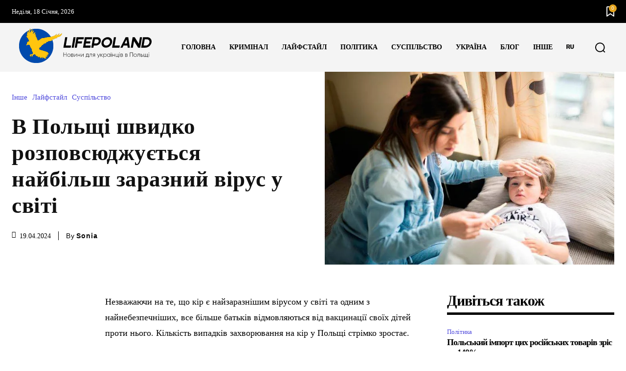

--- FILE ---
content_type: text/html; charset=UTF-8
request_url: https://lifepoland.info/uk/u-polshi-shvidko-poshiryuyetsya-najzaraznishij-virus-u-sviti/
body_size: 523355
content:
<!doctype html ><html lang="uk"><head><meta charset="UTF-8" /><title>У Польщі швидко поширюється найзаразніший вірус у світі</title><meta name="viewport" content="width=device-width, initial-scale=1.0"><link rel="pingback" href="https://lifepoland.info/xmlrpc.php" /><meta name='robots' content='index, follow, max-image-preview:large, max-snippet:-1, max-video-preview:-1' /><link rel="alternate" hreflang="uk" href="https://lifepoland.info/uk/u-polshi-shvidko-poshiryuyetsya-najzaraznishij-virus-u-sviti/" /><link rel="alternate" hreflang="ru" href="https://lifepoland.info/ru/u-polshi-shvidko-poshiryuyetsya-najzaraznishij-virus-u-sviti/" /><link rel="alternate" hreflang="x-default" href="https://lifepoland.info/uk/u-polshi-shvidko-poshiryuyetsya-najzaraznishij-virus-u-sviti/" /><link rel="preload" fetchpriority="high" as="image" href="https://lifepoland.info/wp-content/uploads/2024/04/u-polshi-shvidko-poshiryuyetsya-najzaraznishij-virus-u-sviti-696x464.jpg.webp" type="image/webp" /><link rel="icon" type="image/png" href="https://lifepoland.info/wp-content/uploads/2024/02/Logo-icon.svg"> <script id="google_gtagjs-js-consent-mode-data-layer" type="litespeed/javascript">window.dataLayer=window.dataLayer||[];function gtag(){dataLayer.push(arguments)}
gtag('consent','default',{"ad_personalization":"denied","ad_storage":"denied","ad_user_data":"denied","analytics_storage":"denied","functionality_storage":"denied","security_storage":"denied","personalization_storage":"denied","region":["AT","BE","BG","CH","CY","CZ","DE","DK","EE","ES","FI","FR","GB","GR","HR","HU","IE","IS","IT","LI","LT","LU","LV","MT","NL","NO","PL","PT","RO","SE","SI","SK"],"wait_for_update":500});window._googlesitekitConsentCategoryMap={"statistics":["analytics_storage"],"marketing":["ad_storage","ad_user_data","ad_personalization"],"functional":["functionality_storage","security_storage"],"preferences":["personalization_storage"]};window._googlesitekitConsents={"ad_personalization":"denied","ad_storage":"denied","ad_user_data":"denied","analytics_storage":"denied","functionality_storage":"denied","security_storage":"denied","personalization_storage":"denied","region":["AT","BE","BG","CH","CY","CZ","DE","DK","EE","ES","FI","FR","GB","GR","HR","HU","IE","IS","IT","LI","LT","LU","LV","MT","NL","NO","PL","PT","RO","SE","SI","SK"],"wait_for_update":500}</script> <meta name="description" content="Незважаючи на небезпеку, батьки все частіше відмовляються від вакцинації дітей проти кору, який є найзаразнішим вірусом у світі." /><link rel="canonical" href="https://lifepoland.info/uk/u-polshi-shvidko-poshiryuyetsya-najzaraznishij-virus-u-sviti/" /><meta property="og:locale" content="uk_UA" /><meta property="og:type" content="article" /><meta property="og:title" content="У Польщі швидко поширюється найзаразніший вірус у світі" /><meta property="og:description" content="Незважаючи на небезпеку, батьки все частіше відмовляються від вакцинації дітей проти кору, який є найзаразнішим вірусом у світі." /><meta property="og:url" content="https://lifepoland.info/uk/u-polshi-shvidko-poshiryuyetsya-najzaraznishij-virus-u-sviti/" /><meta property="og:site_name" content="LifePoland" /><meta property="article:published_time" content="2024-04-19T09:32:22+00:00" /><meta property="og:image" content="https://lifepoland.info/wp-content/uploads/2024/04/u-polshi-shvidko-poshiryuyetsya-najzaraznishij-virus-u-sviti.jpg" /><meta property="og:image:width" content="1224" /><meta property="og:image:height" content="816" /><meta property="og:image:type" content="image/jpeg" /><meta name="author" content="Sonia" /><meta name="twitter:card" content="summary_large_image" /><meta name="twitter:label1" content="Написано" /><meta name="twitter:data1" content="Sonia" /><meta name="twitter:label2" content="Прибл. час читання" /><meta name="twitter:data2" content="1 хвилина" /> <script type="application/ld+json" class="yoast-schema-graph">{"@context":"https://schema.org","@graph":[{"@type":"WebPage","@id":"https://lifepoland.info/uk/u-polshi-shvidko-poshiryuyetsya-najzaraznishij-virus-u-sviti/","url":"https://lifepoland.info/uk/u-polshi-shvidko-poshiryuyetsya-najzaraznishij-virus-u-sviti/","name":"У Польщі швидко поширюється найзаразніший вірус у світі","isPartOf":{"@id":"https://lifepoland.info/uk/#website"},"primaryImageOfPage":{"@id":"https://lifepoland.info/uk/u-polshi-shvidko-poshiryuyetsya-najzaraznishij-virus-u-sviti/#primaryimage"},"image":{"@id":"https://lifepoland.info/uk/u-polshi-shvidko-poshiryuyetsya-najzaraznishij-virus-u-sviti/#primaryimage"},"thumbnailUrl":"https://lifepoland.info/wp-content/uploads/2024/04/u-polshi-shvidko-poshiryuyetsya-najzaraznishij-virus-u-sviti.jpg","datePublished":"2024-04-19T09:32:22+00:00","dateModified":"2024-04-19T09:32:22+00:00","author":{"@id":"https://lifepoland.info/uk/#/schema/person/1487555fb753082b94d6df3b885c3357"},"description":"Незважаючи на небезпеку, батьки все частіше відмовляються від вакцинації дітей проти кору, який є найзаразнішим вірусом у світі.","breadcrumb":{"@id":"https://lifepoland.info/uk/u-polshi-shvidko-poshiryuyetsya-najzaraznishij-virus-u-sviti/#breadcrumb"},"inLanguage":"uk","potentialAction":[{"@type":"ReadAction","target":["https://lifepoland.info/uk/u-polshi-shvidko-poshiryuyetsya-najzaraznishij-virus-u-sviti/"]}]},{"@type":"ImageObject","inLanguage":"uk","@id":"https://lifepoland.info/uk/u-polshi-shvidko-poshiryuyetsya-najzaraznishij-virus-u-sviti/#primaryimage","url":"https://lifepoland.info/wp-content/uploads/2024/04/u-polshi-shvidko-poshiryuyetsya-najzaraznishij-virus-u-sviti.jpg","contentUrl":"https://lifepoland.info/wp-content/uploads/2024/04/u-polshi-shvidko-poshiryuyetsya-najzaraznishij-virus-u-sviti.jpg","width":1224,"height":816},{"@type":"BreadcrumbList","@id":"https://lifepoland.info/uk/u-polshi-shvidko-poshiryuyetsya-najzaraznishij-virus-u-sviti/#breadcrumb","itemListElement":[{"@type":"ListItem","position":1,"name":"Главная страница","item":"https://lifepoland.info/uk/"},{"@type":"ListItem","position":2,"name":"Блог","item":"https://lifepoland.info/uk/blog/"},{"@type":"ListItem","position":3,"name":"В Польщі швидко розповсюджується найбільш заразний вірус у світі"}]},{"@type":"WebSite","@id":"https://lifepoland.info/uk/#website","url":"https://lifepoland.info/uk/","name":"LifePoland","description":"Новини для українців в Польщі","potentialAction":[{"@type":"SearchAction","target":{"@type":"EntryPoint","urlTemplate":"https://lifepoland.info/uk/?s={search_term_string}"},"query-input":{"@type":"PropertyValueSpecification","valueRequired":true,"valueName":"search_term_string"}}],"inLanguage":"uk"},{"@type":"Person","@id":"https://lifepoland.info/uk/#/schema/person/1487555fb753082b94d6df3b885c3357","name":"Sonia"}]}</script> <link rel='dns-prefetch' href='//www.googletagmanager.com' /><link rel='dns-prefetch' href='//pagead2.googlesyndication.com' /><style id="litespeed-ccss">ul{box-sizing:border-box}:root{--wp--preset--font-size--normal:16px;--wp--preset--font-size--huge:42px}:root{--wp--preset--aspect-ratio--square:1;--wp--preset--aspect-ratio--4-3:4/3;--wp--preset--aspect-ratio--3-4:3/4;--wp--preset--aspect-ratio--3-2:3/2;--wp--preset--aspect-ratio--2-3:2/3;--wp--preset--aspect-ratio--16-9:16/9;--wp--preset--aspect-ratio--9-16:9/16;--wp--preset--color--black:#000000;--wp--preset--color--cyan-bluish-gray:#abb8c3;--wp--preset--color--white:#ffffff;--wp--preset--color--pale-pink:#f78da7;--wp--preset--color--vivid-red:#cf2e2e;--wp--preset--color--luminous-vivid-orange:#ff6900;--wp--preset--color--luminous-vivid-amber:#fcb900;--wp--preset--color--light-green-cyan:#7bdcb5;--wp--preset--color--vivid-green-cyan:#00d084;--wp--preset--color--pale-cyan-blue:#8ed1fc;--wp--preset--color--vivid-cyan-blue:#0693e3;--wp--preset--color--vivid-purple:#9b51e0;--wp--preset--gradient--vivid-cyan-blue-to-vivid-purple:linear-gradient(135deg,rgba(6,147,227,1) 0%,rgb(155,81,224) 100%);--wp--preset--gradient--light-green-cyan-to-vivid-green-cyan:linear-gradient(135deg,rgb(122,220,180) 0%,rgb(0,208,130) 100%);--wp--preset--gradient--luminous-vivid-amber-to-luminous-vivid-orange:linear-gradient(135deg,rgba(252,185,0,1) 0%,rgba(255,105,0,1) 100%);--wp--preset--gradient--luminous-vivid-orange-to-vivid-red:linear-gradient(135deg,rgba(255,105,0,1) 0%,rgb(207,46,46) 100%);--wp--preset--gradient--very-light-gray-to-cyan-bluish-gray:linear-gradient(135deg,rgb(238,238,238) 0%,rgb(169,184,195) 100%);--wp--preset--gradient--cool-to-warm-spectrum:linear-gradient(135deg,rgb(74,234,220) 0%,rgb(151,120,209) 20%,rgb(207,42,186) 40%,rgb(238,44,130) 60%,rgb(251,105,98) 80%,rgb(254,248,76) 100%);--wp--preset--gradient--blush-light-purple:linear-gradient(135deg,rgb(255,206,236) 0%,rgb(152,150,240) 100%);--wp--preset--gradient--blush-bordeaux:linear-gradient(135deg,rgb(254,205,165) 0%,rgb(254,45,45) 50%,rgb(107,0,62) 100%);--wp--preset--gradient--luminous-dusk:linear-gradient(135deg,rgb(255,203,112) 0%,rgb(199,81,192) 50%,rgb(65,88,208) 100%);--wp--preset--gradient--pale-ocean:linear-gradient(135deg,rgb(255,245,203) 0%,rgb(182,227,212) 50%,rgb(51,167,181) 100%);--wp--preset--gradient--electric-grass:linear-gradient(135deg,rgb(202,248,128) 0%,rgb(113,206,126) 100%);--wp--preset--gradient--midnight:linear-gradient(135deg,rgb(2,3,129) 0%,rgb(40,116,252) 100%);--wp--preset--font-size--small:11px;--wp--preset--font-size--medium:20px;--wp--preset--font-size--large:32px;--wp--preset--font-size--x-large:42px;--wp--preset--font-size--regular:15px;--wp--preset--font-size--larger:50px;--wp--preset--spacing--20:0.44rem;--wp--preset--spacing--30:0.67rem;--wp--preset--spacing--40:1rem;--wp--preset--spacing--50:1.5rem;--wp--preset--spacing--60:2.25rem;--wp--preset--spacing--70:3.38rem;--wp--preset--spacing--80:5.06rem;--wp--preset--shadow--natural:6px 6px 9px rgba(0, 0, 0, 0.2);--wp--preset--shadow--deep:12px 12px 50px rgba(0, 0, 0, 0.4);--wp--preset--shadow--sharp:6px 6px 0px rgba(0, 0, 0, 0.2);--wp--preset--shadow--outlined:6px 6px 0px -3px rgba(255, 255, 255, 1), 6px 6px rgba(0, 0, 0, 1);--wp--preset--shadow--crisp:6px 6px 0px rgba(0, 0, 0, 1)}.wpml-ls-menu-item .wpml-ls-flag{display:inline;vertical-align:baseline}ul .wpml-ls-menu-item a{display:flex;align-items:center}.tdm-descr{font-family:var(--td_default_google_font_1,'Open Sans','Open Sans Regular',sans-serif);font-size:16px;line-height:28px;color:#666;margin-bottom:30px}@media (max-width:1018px){.tdm-descr{font-size:15px;line-height:24px}}@media (min-width:768px) and (max-width:1018px){.tdm-descr{margin-bottom:25px}}@media (max-width:767px){.tdm-descr{margin-bottom:20px}}.tdm-btn{display:inline-block;font-family:var(--td_default_google_font_2,'Roboto',sans-serif);text-align:center;position:relative}.tdm-btn .tdm-btn-text{vertical-align:middle}.tdm-btn .tdm-btn-icon{vertical-align:middle;line-height:1}.tdm-btn .tdm-btn-icon:last-child{margin-left:14px}.tdm-btn .tdm-btn-icon-svg{display:-webkit-inline-box;display:-ms-inline-flexbox;display:inline-flex;-webkit-box-align:center;-ms-flex-align:center;align-items:center;-webkit-box-pack:center;-ms-flex-pack:center;justify-content:center}.tdm-btn .tdm-btn-icon-svg svg{height:auto}.tdm-btn-sm{font-size:13px;line-height:29px;height:31px;padding:0 16px}.tdm-btn-sm svg{width:13px}.tds-button1{background-color:var(--td_theme_color,#4db2ec);color:#fff;transform:translateZ(0);-webkit-transform:translateZ(0);-moz-transform:translateZ(0);-ms-transform:translateZ(0);-o-transform:translateZ(0)}.tds-button1 svg,.tds-button1 svg *{fill:#fff}.tds-button1:before{content:"";background-color:#222;width:100%;height:100%;left:0;top:0;position:absolute;z-index:-1;opacity:0}.tdc-font-fa{display:inline-block;font:normal normal normal 14px/1 FontAwesome;font-size:inherit;text-rendering:auto;-webkit-font-smoothing:antialiased;-moz-osx-font-smoothing:grayscale}.tdc-font-fa-calendar:before{content:""}:root{--td_theme_color:#4db2ec;--td_grid_border_color:#ededed;--td_black:#222;--td_text_color:#111;--td_default_google_font_1:'Open Sans', 'Open Sans Regular', sans-serif;--td_default_google_font_2:'Roboto', sans-serif}html{font-family:sans-serif;-ms-text-size-adjust:100%;-webkit-text-size-adjust:100%}body{margin:0}article{display:block}a{background-color:#fff0}img{border:0}svg:not(:root){overflow:hidden}button,input{color:inherit;font:inherit;margin:0}button{overflow:visible}button{text-transform:none}button{-webkit-appearance:button}button::-moz-focus-inner,input::-moz-focus-inner{border:0;padding:0}input{line-height:normal}input[type="radio"]{box-sizing:border-box;padding:0}*{-webkit-box-sizing:border-box;-moz-box-sizing:border-box;box-sizing:border-box}*:before,*:after{-webkit-box-sizing:border-box;-moz-box-sizing:border-box;box-sizing:border-box}img{max-width:100%;height:auto}.td-main-content-wrap{background-color:#fff}.td-page-meta{display:none}.tdc-row{width:1068px;margin-right:auto;margin-left:auto}.tdc-row:before,.tdc-row:after{display:table;content:"";line-height:0}.tdc-row:after{clear:both}.tdc-row[class*="stretch_row"]>.td-pb-row>.td-element-style{width:100vw!important;left:50%!important;transform:translateX(-50%)!important}@media (max-width:767px){.td-pb-row>.td-element-style{width:100vw!important;left:50%!important;transform:translateX(-50%)!important}}.tdc-row.stretch_row_1400{width:auto!important;max-width:1440px}@media (min-width:768px) and (max-width:1018px){.tdc-row.stretch_row_1400>.td-pb-row{margin-right:0;margin-left:0}}@media (min-width:1141px){.tdc-row.stretch_row_1400{padding-left:24px;padding-right:24px}}@media (min-width:1019px) and (max-width:1140px){.tdc-row.stretch_row_1400{padding-left:20px;padding-right:20px}}.tdc-row.stretch_row_content{width:100%!important}@media (max-width:767px){.tdc-row.td-stretch-content{padding-left:20px;padding-right:20px}}.td-pb-row{*zoom:1;margin-right:-24px;margin-left:-24px;position:relative}.td-pb-row:before,.td-pb-row:after{display:table;content:""}.td-pb-row:after{clear:both}.td-pb-row [class*="td-pb-span"]{display:block;min-height:1px;float:left;padding-right:24px;padding-left:24px;position:relative}@media (min-width:1019px) and (max-width:1140px){.td-pb-row [class*="td-pb-span"]{padding-right:20px;padding-left:20px}}@media (min-width:768px) and (max-width:1018px){.td-pb-row [class*="td-pb-span"]{padding-right:14px;padding-left:14px}}@media (max-width:767px){.td-pb-row [class*="td-pb-span"]{padding-right:0;padding-left:0;float:none;width:100%}}.td-pb-span3{width:25%}.td-pb-span4{width:33.33333333%}.td-pb-span6{width:50%}.td-pb-span12{width:100%}.wpb_row{margin-bottom:0}.vc_row .vc_column-inner{padding-left:0;padding-right:0}@media (min-width:1019px) and (max-width:1140px){.tdc-row{width:980px}.td-pb-row{margin-right:-20px;margin-left:-20px}}@media (min-width:768px) and (max-width:1018px){.tdc-row{width:740px}.td-pb-row{margin-right:-14px;margin-left:-14px}}@media (max-width:767px){.tdc-row{width:100%;padding-left:20px;padding-right:20px}.td-pb-row{width:100%;margin-left:0;margin-right:0}}@media (min-width:768px){.td-drop-down-search .td-search-form{margin:20px}}#td-outer-wrap{overflow:hidden}@media (max-width:767px){#td-outer-wrap{margin:auto;width:100%;-webkit-transform-origin:50% 200px 0;transform-origin:50% 200px 0}}.td-menu-background{background-repeat:var(--td_mobile_background_repeat,no-repeat);background-size:var(--td_mobile_background_size,cover);background-position:var(--td_mobile_background_size,center top);position:fixed;top:0;display:block;width:100%;height:113%;z-index:9999;visibility:hidden;transform:translate3d(-100%,0,0);-webkit-transform:translate3d(-100%,0,0)}.td-menu-background:before{content:"";width:100%;height:100%;position:absolute;top:0;left:0;opacity:.98;background:#313b45;background:-webkit-gradient(left top,left bottom,color-stop(0%,var(--td_mobile_gradient_one_mob,#313b45)),color-stop(100%,var(--td_mobile_gradient_two_mob,#3393b8)));background:linear-gradient(to bottom,var(--td_mobile_gradient_one_mob,#313b45) 0%,var(--td_mobile_gradient_two_mob,#3393b8) 100%)}#td-mobile-nav{padding:0;position:fixed;width:100%;height:calc(100% + 1px);top:0;z-index:9999;visibility:hidden;transform:translate3d(-99%,0,0);-webkit-transform:translate3d(-99%,0,0);left:-1%;font-family:-apple-system,".SFNSText-Regular","San Francisco","Roboto","Segoe UI","Helvetica Neue","Lucida Grande",sans-serif}#td-mobile-nav{height:1px;overflow:hidden}#td-mobile-nav .td-menu-socials{padding:0 65px 0 20px;overflow:hidden;height:60px}.td-mobile-close{position:absolute;right:1px;top:0;z-index:1000}.td-mobile-close .td-icon-close-mobile{height:70px;width:70px;line-height:70px;font-size:21px;color:var(--td_mobile_text_color,#ffffff);top:4px;position:relative}.td-mobile-content{padding:20px 20px 0}.td-mobile-container{padding-bottom:20px;position:relative}.td-mobile-content ul{list-style:none;margin:0;padding:0}.td-mobile-content li{float:none;margin-left:0;-webkit-touch-callout:none}.td-mobile-content li a{display:block;line-height:21px;font-size:21px;color:var(--td_mobile_text_color,#ffffff);margin-left:0;padding:12px 30px 12px 12px;font-weight:700}.td-mobile-container{opacity:1}.td-search-wrap-mob{padding:0;position:absolute;width:100%;height:auto;top:0;text-align:center;z-index:9999;visibility:hidden;color:var(--td_mobile_text_color,#ffffff);font-family:-apple-system,".SFNSText-Regular","San Francisco","Roboto","Segoe UI","Helvetica Neue","Lucida Grande",sans-serif}.td-search-wrap-mob .td-drop-down-search{opacity:0;visibility:hidden;-webkit-backface-visibility:hidden;position:relative}.td-search-wrap-mob #td-header-search-mob{color:var(--td_mobile_text_color,#ffffff);font-weight:700;font-size:26px;height:40px;line-height:36px;border:0;background:#fff0;outline:0;margin:8px 0;padding:0;text-align:center}.td-search-wrap-mob .td-search-input{margin:0 5%;position:relative}.td-search-wrap-mob .td-search-input span{opacity:.8;font-size:12px}.td-search-wrap-mob .td-search-input:before,.td-search-wrap-mob .td-search-input:after{content:"";position:absolute;display:block;width:100%;height:1px;background-color:var(--td_mobile_text_color,#ffffff);bottom:0;left:0;opacity:.2}.td-search-wrap-mob .td-search-input:after{opacity:.8;transform:scaleX(0);-webkit-transform:scaleX(0)}.td-search-wrap-mob .td-search-form{margin-bottom:30px}.td-search-background{background-repeat:no-repeat;background-size:cover;background-position:center top;position:fixed;top:0;display:block;width:100%;height:113%;z-index:9999;transform:translate3d(100%,0,0);-webkit-transform:translate3d(100%,0,0);visibility:hidden}.td-search-background:before{content:"";width:100%;height:100%;position:absolute;top:0;left:0;opacity:.98;background:#313b45;background:-webkit-gradient(left top,left bottom,color-stop(0%,var(--td_mobile_gradient_one_mob,#313b45)),color-stop(100%,var(--td_mobile_gradient_two_mob,#3393b8)));background:linear-gradient(to bottom,var(--td_mobile_gradient_one_mob,#313b45) 0%,var(--td_mobile_gradient_two_mob,#3393b8) 100%)}.td-search-close{text-align:right;z-index:1000}.td-search-close .td-icon-close-mobile{height:70px;width:70px;line-height:70px;font-size:21px;color:var(--td_mobile_text_color,#ffffff);position:relative;top:4px;right:0}body{font-family:Verdana,BlinkMacSystemFont,-apple-system,"Segoe UI",Roboto,Oxygen,Ubuntu,Cantarell,"Open Sans","Helvetica Neue",sans-serif;font-size:14px;line-height:21px}p{margin-top:0;margin-bottom:21px}a{color:var(--td_theme_color,#4db2ec);text-decoration:none}ul{padding:0}ul li{line-height:24px;margin-left:21px}h1,h3{font-family:var(--td_default_google_font_2,'Roboto',sans-serif);color:var(--td_text_color,#111111);font-weight:400;margin:6px 0}h3>a{color:var(--td_text_color,#111111)}h1{font-size:32px;line-height:40px;margin-top:33px;margin-bottom:23px}h3{font-size:22px;line-height:30px;margin-top:27px;margin-bottom:17px}input[type=text]{font-size:12px;line-height:21px;color:#444;border:1px solid #e1e1e1;width:100%;max-width:100%;height:34px;padding:3px 9px}@media (max-width:767px){input[type=text]{font-size:16px}}.tagdiv-type{font-size:15px;line-height:1.74;color:#222}.tagdiv-type p{margin-bottom:26px}.td_module_wrap{position:relative;padding-bottom:35px}.td_module_wrap .entry-title{font-size:21px;line-height:25px;margin:0 0 6px 0}.entry-title{word-wrap:break-word}.td-module-meta-info{font-family:var(--td_default_google_font_1,'Open Sans','Open Sans Regular',sans-serif);font-size:11px;margin-bottom:7px;line-height:1;min-height:17px}.td-post-category{font-family:var(--td_default_google_font_1,'Open Sans','Open Sans Regular',sans-serif);font-size:10px;font-weight:600;line-height:1;background-color:var(--td_black,#222222);color:#fff;margin-right:5px;padding:3px 6px 4px;display:block;vertical-align:top}.td-module-meta-info .td-post-category{display:inline-block}.td-main-content-wrap{padding-bottom:40px}@media (max-width:767px){.td-main-content-wrap{padding-bottom:26px}}.td-pb-span4 .wpb_wrapper{perspective:unset!important}.post{background-color:var(--td_container_transparent,#ffffff)}.td-post-content{margin-top:21px;padding-bottom:16px}@media (max-width:767px){.td-post-content{margin-top:16px}}.td-post-content p{word-wrap:break-word}[class^="td-icon-"]:before,[class*=" td-icon-"]:before{font-family:"newspaper";speak:none;font-style:normal;font-weight:400;font-variant:normal;text-transform:none;line-height:1;text-align:center;-webkit-font-smoothing:antialiased;-moz-osx-font-smoothing:grayscale}[class*="td-icon-"]{line-height:1;text-align:center;display:inline-block}.td-icon-down:before{content:""}.td-icon-right-arrow:before{content:""}.td-icon-menu-up:before{content:""}.td-icon-facebook:before{content:""}.td-icon-twitter:before{content:""}.td-icon-whatsapp:before{content:""}.td-icon-close-mobile:before{content:""}.td-icon-modal-close:before{content:""}.td-icon-print:before{content:""}.td-icon-telegram:before{content:""}.td-icon-plus:before{content:""}.widget{font-family:var(--td_default_google_font_1,'Open Sans','Open Sans Regular',sans-serif);margin-bottom:38px}.widget a{color:#111}.widget ul{list-style:none;box-shadow:none}.widget li{line-height:30px;list-style:none;margin-left:12px}@media (max-width:767px){.td-header-desktop-wrap{display:none}}@media (min-width:767px){.td-header-mobile-wrap{display:none}}.tdc_zone{margin:0}.td-main-content-wrap .tdc_zone{z-index:0}.td-header-template-wrap{z-index:100}.td-header-desktop-wrap{width:100%}.td-header-mobile-sticky-wrap{position:fixed;top:0;width:100%;z-index:999;visibility:hidden;opacity:0}.td_block_wrap{margin-bottom:48px;position:relative;clear:both}@media (max-width:767px){.td_block_wrap{margin-bottom:32px}}.td-block-title-wrap{position:relative}.td-fix-index{transform:translateZ(0);-webkit-transform:translateZ(0)}.td_module_flex_1{display:inline-block;width:100%;padding-bottom:0}.td_module_flex_1 .td-module-container{display:flex;flex-direction:column;position:relative}.td_module_flex_1 .td-module-container:before{content:"";position:absolute;bottom:0;left:0;width:100%;height:1px}.td_module_flex_1 .td-module-meta-info{width:100%;margin-bottom:0;z-index:1;border:0 solid #eaeaea;min-height:0}.td-mc1-wrap:after,.td-mc1-wrap .td_module_wrap:after{content:"";display:table;clear:both}.td_module_flex_1 .td-module-meta-info{padding:13px 0 0 0}.td_block_raw_css{margin-bottom:0}.tdb-template .td-main-content-wrap{padding-bottom:0}button::-moz-focus-inner{padding:0;border:0}.td-container-wrap{background-color:var(--td_container_transparent,#ffffff);margin-left:auto;margin-right:auto}.td-scroll-up{position:fixed;bottom:4px;right:5px;z-index:9999}.td-scroll-up[data-style="style1"]{display:none;width:40px;height:40px;background-color:var(--td_theme_color,#4db2ec);transform:translate3d(0,70px,0)}.td-scroll-up[data-style="style1"] .td-icon-menu-up{position:relative;color:#fff;font-size:20px;display:block;text-align:center;width:40px;top:7px}.wpb_button{display:inline-block;font-family:var(--td_default_google_font_1,'Open Sans','Open Sans Regular',sans-serif);font-weight:600;line-height:24px;text-shadow:none;border:none;border-radius:0;margin-bottom:21px}.widget{overflow:hidden}.td-element-style{position:absolute;z-index:0;width:100%;height:100%;top:0;bottom:0;left:0;right:0;overflow:hidden}body.td-animation-stack-type0 .post img:not(.woocommerce-product-gallery img):not(.rs-pzimg){opacity:0}:root{--real-estate-light-blue:#C9E8F2;--real-estate-black:#000000;--real-estate-black-transparent:rgba(0,0,0,0.5);--real-estate-accent:#ff6c38;--real-estate-white-transparent:rgba(255,255,255,0.6);--real-estate-separator:#efefef;--real-estate-lighter-blue:#e7f0f1;--real-estate-ligher-accent:#FFB9A2;--real-estate-post-content:#5b5b5b;--real-estate-input-border:#d6d6d6;--dark:#0c0824;--accent:#EEB44A;--sep-dark:#2A2546;--violet:#201D48;--white-transparent:rgba(255,255,255,0.6);--white-transparent-2:rgba(255,255,255,0.8);--violet-2:#191639;--grey:#595A6C;--grey-2:#CACAD7;--grey-3:#F0F0F0;--grey-4:#E1E1EA;--violet-transparent:rgba(34,27,94,0.03);--accent-2:#D33B77;--grey-5:#84859E;--grey-6:#F5F5F5;--accent-color:#fff;--tt-accent-color:#E4A41E;--tt-hover:#504BDC;--tt-gray-dark:#777777;--tt-extra-color:#f4f4f4;--tt-primary-color:#000000}:root{--general:Karla;--tt-secondary:Merriweather;--tt-extra:Red Hat Display;--tt-primary-font:Epilogue}body{background-color:#fff}:root{--td_theme_color:#504bdc;--td_slider_text:rgba(80,75,220,0.7);--td_container_transparent:transparent;--td_mobile_gradient_one_mob:#1b1b1b;--td_mobile_gradient_two_mob:#2fa6df;--td_mobile_text_active_color:#2fa6df;--td_mobile_button_background_mob:#2fa6df;--td_mobile_button_color_mob:#ffffff;--td_login_gradient_one:#1b1b1b;--td_login_gradient_two:#2fa6df}.tdi_2{min-height:0}.td-header-mobile-wrap{position:relative;width:100%}@media (max-width:767px){.tdi_2:before{content:"";display:block;width:100vw;height:100%;position:absolute;left:50%;transform:translateX(-50%);box-shadow:0 0 16px 0 rgb(0 0 0/.15);z-index:20}@media (max-width:767px){.tdi_2:before{width:100%}}}.tdi_4{min-height:0}.tdi_4{display:block}.tdi_4:before,.tdi_4:after{display:table}.tdi_4{position:relative}.tdi_4 .td_block_wrap{text-align:left}.tdi_3_rand_style{background-color:#ffffff!important}.tdi_6{vertical-align:baseline}.tdi_6>.wpb_wrapper{display:block}.tdi_6>.wpb_wrapper{width:auto;height:auto}@media (max-width:767px){.tdi_6>.wpb_wrapper{display:flex;flex-direction:row;flex-wrap:nowrap;justify-content:space-between;align-items:center}.tdi_6>.wpb_wrapper{width:100%;height:100%}}@media (max-width:767px){.tdi_7{padding-top:15px!important;padding-bottom:10px!important}}.tdb-header-align{vertical-align:middle}.tdb_header_logo{margin-bottom:0;clear:none}.tdb_header_logo .tdb-logo-a{display:flex;align-items:flex-start}.tdb_header_logo .tdb-logo-img-wrap img{display:block}.tdb_header_logo .tdb-logo-svg-wrap+.tdb-logo-img-wrap{display:none}.tdb_header_logo .tdb-logo-svg-wrap svg{width:50px;display:block}.tdb_header_logo .tdb-logo-text-wrap{display:flex}.tdb_header_logo .tdb-logo-text-title{background-size:cover;background-position:center center;font-size:75px;font-family:serif;line-height:1.1;color:#222;white-space:nowrap}.tdb_header_logo .tdb-logo-text-tagline{margin-top:2px;font-size:12px;font-family:serif;letter-spacing:1.8px;line-height:1;color:#767676}.tdi_7 .tdb-logo-a{align-items:flex-start;justify-content:center}.tdi_7 .tdb-logo-text-tagline{margin-top:0;margin-left:0;color:var(--tt-hover);font-family:var(--tt-primary-font)!important;font-size:14px!important;font-weight:700!important;text-transform:uppercase!important;letter-spacing:0px!important}.tdi_7 .tdb-logo-text-wrap{flex-direction:row;align-items:baseline;align-items:flex-start}.tdi_7 .tdb-logo-text-title{color:var(--tt-primary-color);font-family:var(--tt-primary-font)!important;font-size:26px!important;line-height:1.4!important;font-weight:900!important;letter-spacing:0px!important}@media (max-width:767px){.tdb_header_logo .tdb-logo-text-title{font-size:36px}}@media (max-width:767px){.tdb_header_logo .tdb-logo-text-tagline{font-size:11px}}@media (max-width:767px){.tdi_7 .tdb-logo-img{max-width:180px}.tdi_7 .tdb-logo-img-wrap{display:block}.tdi_7 .tdb-logo-text-title{display:none}.tdi_7 .tdb-logo-text-tagline{display:none}}.tdi_8{margin-bottom:0px!important;margin-left:auto!important;padding-top:5px!important}.tdb_header_menu_favorites{z-index:998;vertical-align:middle}.tdb_header_menu_favorites .tdw-block-inner{display:flex}.tdb_header_menu_favorites .tdw-wmf-wrap{display:flex;align-items:center;color:#000}.tdb_header_menu_favorites .tdw-wmf-icon-wrap{position:relative}.tdb_header_menu_favorites .tdb-wmf-count{display:flex;justify-content:center;align-items:center;position:absolute;right:-5px;top:-4px;width:1.6em;height:1.6em;background-color:var(--td_theme_color,#4db2ec);padding-bottom:1px;font-size:10px;line-height:1;color:#fff;border-radius:100%}body .tdi_8 .tdw-wmf-icon{font-size:16px}body .tdi_8 .tdw-wmf-icon svg{width:16px;fill:var(--tt-primary-color)}body .tdi_8 .tdb-wmf-count{display:flex;color:var(--tt-extra-color);background-color:var(--tt-accent-color)}body .tdi_8 .tdw-block-inner{justify-content:flex-start}@media (min-width:768px) and (max-width:1018px){body .tdi_8 .tdw-wmf-icon{font-size:14px}body .tdi_8 .tdw-wmf-icon svg{width:14px}}@media (max-width:767px){.tdi_9{margin-right:-10px!important;margin-bottom:0px!important;margin-left:10px!important}}.tdm-popup-modal-wrap,.tdm-popup-modal-bg{top:0;left:0;width:100%;height:100%}.tdm-popup-modal-wrap{position:fixed;display:flex;z-index:10002}.tdm-popup-modal-bg{position:absolute}.tdm-popup-modal{display:flex;flex-direction:column;position:relative;background-color:#fff;width:700px;max-width:100%;max-height:100%;border-radius:3px;overflow:hidden;z-index:1}.tdm-pm-header{display:flex;align-items:center;width:100%;padding:19px 25px 16px;z-index:10}.tdm-pmh-close{position:relative;margin-left:auto;font-size:14px;color:#878d93}.tdm-pm-body{flex:1;padding:30px 25px;overflow:auto;overflow-x:hidden}.tdm-popup-modal-over-screen .tdm-popup-modal-bg{opacity:0}#tdm-popup-modal-menu{align-items:flex-start;justify-content:center}#tdm-popup-modal-menu.tdm-popup-modal-over-screen .tdm-popup-modal{opacity:0;transform:translateY(calc(-100% - 1px))}#tdm-popup-modal-menu .tdm-popup-modal{box-shadow:0 2px 4px 0 rgb(0 0 0/.15)}#tdm-popup-modal-menu .tdm-pm-header{display:flex;border-width:1px;border-style:solid;border-color:#EBEBEB}#tdm-popup-modal-menu .tdm-pmh-close{top:0}#tdm-popup-modal-menu .tdm-popup-modal-bg{background:rgb(0 0 0/.85)}@media (min-width:1019px) and (max-width:1140px){#tdm-popup-modal-menu .tdm-pm-header{border-width:1px;border-style:solid;border-color:#EBEBEB}}@media (min-width:768px) and (max-width:1018px){#tdm-popup-modal-menu .tdm-pm-header{border-width:1px;border-style:solid;border-color:#EBEBEB}}@media (max-width:767px){#tdm-popup-modal-menu .tdm-popup-modal{width:100%;border-radius:0;box-shadow:0 10px 30px 0 rgb(0 0 0/.15)}#tdm-popup-modal-menu .tdm-pm-header{padding:30px 30px 0 0;border-width:0;border-style:solid;border-color:#EBEBEB}#tdm-popup-modal-menu .tdm-pm-body{padding:0}}body .tdi_10{background-color:#fff0}body .tdi_10:before{background-color:#fff0}.tdi_10 .tdm-btn-text{color:var(--tt-primary-color)}.tdi_10 svg{fill:var(--tt-primary-color)}.tdi_10 svg *{fill:inherit}.tdi_10 .tdm-btn-icon:last-child{margin-left:14px}@media (max-width:767px){.tdi_10 svg{width:22px;height:auto}.tdi_10 .tdm-btn-icon:last-child{margin-left:0}}.tdi_12{min-height:0}.tdi_14{min-height:0}.tdi_14{display:flex;flex-direction:row;flex-wrap:nowrap;justify-content:flex-start;align-items:stretch}.tdi_14:before,.tdi_14:after{display:none}@media (min-width:768px){.tdi_14{margin-left:0;margin-right:0}.tdi_14>.vc_column{padding-left:0;padding-right:0}}@media (max-width:767px){.tdi_14{flex-direction:column}}.tdi_14{padding-top:30px!important;padding-right:40px!important;padding-bottom:30px!important;padding-left:40px!important}.tdi_14 .td_block_wrap{text-align:left}@media (min-width:1019px) and (max-width:1140px){.tdi_14{padding-top:20px!important;padding-right:30px!important;padding-bottom:14px!important;padding-left:30px!important;width:auto!important}}@media (min-width:768px) and (max-width:1018px){.tdi_14{padding-top:15px!important;padding-right:20px!important;padding-bottom:10px!important;padding-left:20px!important;width:auto!important}}@media (max-width:767px){.tdi_14{padding-right:0px!important;padding-left:0px!important}}.tdi_16{vertical-align:baseline}.tdi_16>.wpb_wrapper{display:block}.tdi_16>.wpb_wrapper{width:auto;height:auto}@media (min-width:768px) and (max-width:1018px){.tdi_16{width:32%!important}}@media (max-width:767px){.tdi_16{margin-bottom:30px!important;padding-right:0px!important}}.tdi_17{margin-bottom:40px!important}@media (max-width:767px){.tdi_17{margin-bottom:30px!important}}.tdb_search_form{margin-bottom:40px}.tdb_search_form .tdb-search-form-inner{position:relative;display:flex;background-color:#fff}.tdb_search_form .tdb-search-form-border{position:absolute;top:0;left:0;width:100%;height:100%;border:1px solid #e1e1e1}.tdb_search_form .tdb-search-form-input,.tdb_search_form .tdb-search-form-btn{height:auto;min-height:32px}.tdb_search_form .tdb-search-form-input{position:relative;flex:1;background-color:#fff0;line-height:19px;border:0}.tdb_search_form .tdb-search-form-btn{text-shadow:none;padding:7px 15px 8px 15px;line-height:16px;margin:0;background-color:#222;font-family:var(--td_default_google_font_2,'Roboto',sans-serif);font-size:13px;font-weight:500;color:#fff;z-index:1}.tdb_search_form .tdb-search-form-btn span{display:inline-block;vertical-align:middle}.tdb_search_form .tdb-search-form-btn .tdb-search-form-btn-icon{position:relative}.tdb_search_form .tdb-search-form-btn svg{width:12px;height:auto}.tdb_search_form .tdb-search-form-btn svg,.tdb_search_form .tdb-search-form-btn svg *{fill:#fff}.td-theme-wrap .tdc-row .tdi_17{text-align:left}.tdc-row .tdi_17 .tdb-search-form-input{padding:15px 20px}.tdc-row .tdi_17 .tdb-search-form-btn svg{width:20px}.tdc-row .tdi_17 .tdb-search-form-btn-icon{top:0}.tdc-row .tdi_17 .tdb-search-form-btn{padding:0 20px;color:#fff;background-color:var(--tt-primary-color);font-family:var(--tt-extra)!important;font-size:14px!important;line-height:1.2!important;font-weight:500!important;text-transform:uppercase!important;letter-spacing:0.5px!important}.tdc-row .tdi_17 .tdb-search-form-input{color:var(--tt-primary-color);font-family:var(--tt-extra)!important;font-size:16px!important;line-height:1.2!important;font-weight:500!important}.tdc-row .tdi_17 .tdb-search-form-border{border-color:var(--tt-primary-color)}.tdc-row .tdi_17 .tdb-search-form-btn svg,.tdc-row .tdi_17 .tdb-search-form-btn svg *{fill:#fff}@media (min-width:768px) and (max-width:1018px){.tdc-row .tdi_17 .tdb-search-form-input{padding:12px 16px}.tdc-row .tdi_17 .tdb-search-form-input{font-size:15px!important}.tdc-row .tdi_17 .tdb-search-form-btn{font-size:13px!important}}@media (max-width:767px){.tdc-row .tdi_17 .tdb-search-form-input{padding:12px 16px}.tdc-row .tdi_17 .tdb-search-form-btn{padding:0 15px}}.tdi_18{margin-bottom:0px!important;padding-bottom:5px!important}@media (max-width:767px){.tdi_18{padding-left:26px!important;justify-content:center!important;text-align:center!important}}.td_block_list_menu ul{flex-wrap:wrap;margin-left:12px}.td_block_list_menu ul li{margin-left:0}.td_block_list_menu ul li a{display:flex;margin-left:0}.td_block_list_menu .td-blm-menu-item-txt{display:flex;align-items:center;flex-grow:1}body .tdc-row .tdi_18 ul{text-align:left;justify-content:flex-start;margin:0}body .tdc-row .tdi_18 ul li a{justify-content:flex-start}body .tdc-row .tdi_18 .td-blm-menu-item-txt{flex-grow:1}body .tdc-row .tdi_18 ul li{margin-bottom:15px}body .tdc-row .tdi_18 ul li:last-child{margin-bottom:0}body .tdc-row .tdi_18 a{color:var(--tt-primary-color)}body .tdc-row .tdi_18 li{font-family:var(--tt-extra)!important;font-size:15px!important;line-height:1.2!important;font-weight:500!important}@media (min-width:1019px) and (max-width:1140px){body .tdc-row .tdi_18 ul li{margin-bottom:12px}body .tdc-row .tdi_18 ul li:last-child{margin-bottom:0}body .tdc-row .tdi_18 li{font-size:16px!important}}@media (min-width:768px) and (max-width:1018px){body .tdc-row .tdi_18 ul li{margin-bottom:8px}body .tdc-row .tdi_18 ul li:last-child{margin-bottom:0}body .tdc-row .tdi_18 li{font-size:14px!important}}.tdi_20{vertical-align:baseline}.tdi_20>.wpb_wrapper{display:block}.tdi_20>.wpb_wrapper{width:auto;height:auto}@media (min-width:768px) and (max-width:1018px){.tdi_20{width:32%!important}}@media (max-width:767px){.tdi_20{margin-bottom:30px!important;padding-right:0px!important}}.tdi_22{vertical-align:baseline}.tdi_22>.wpb_wrapper{display:block}.tdi_22>.wpb_wrapper{width:auto;height:auto}.tdi_22{justify-content:center!important;text-align:center!important}@media (min-width:768px) and (max-width:1018px){.tdi_22{padding-top:30px!important;width:36%!important}}.tdi_25{min-height:0}@media (max-width:767px){.tdi_25:before{content:"";display:block;width:100vw;height:100%;position:absolute;left:50%;transform:translateX(-50%);box-shadow:0 0 10px 0 rgb(0 0 0/.15);z-index:20}@media (max-width:767px){.tdi_25:before{width:100%}}}.tdi_27{min-height:0}.tdi_27{display:block}.tdi_27:before,.tdi_27:after{display:table}.tdi_27{position:relative}.tdi_27 .td_block_wrap{text-align:left}.tdi_26_rand_style{background-color:#ffffff!important}.tdi_29{vertical-align:baseline}.tdi_29>.wpb_wrapper{display:block}.tdi_29>.wpb_wrapper{width:auto;height:auto}@media (max-width:767px){.tdi_29>.wpb_wrapper{display:flex;flex-direction:row;flex-wrap:nowrap;justify-content:space-between;align-items:center}.tdi_29>.wpb_wrapper{width:100%;height:100%}}@media (max-width:767px){.tdi_30{padding-top:15px!important;padding-bottom:10px!important}}.tdi_30 .tdb-logo-a{flex-direction:row;align-items:flex-start;justify-content:flex-start}.tdi_30 .tdb-logo-text-tagline{margin-top:0;margin-left:0;color:var(--tt-hover);font-family:var(--tt-primary-font)!important;font-size:14px!important;font-weight:700!important;text-transform:uppercase!important;letter-spacing:0px!important}.tdi_30 .tdb-logo-text-wrap{flex-direction:row;align-items:baseline;align-items:flex-start}.tdi_30 .tdb-logo-text-title{color:var(--tt-primary-color);font-family:var(--tt-primary-font)!important;font-size:26px!important;line-height:1.4!important;font-weight:900!important;letter-spacing:0px!important}@media (max-width:767px){.tdi_30 .tdb-logo-img{max-width:180px}.tdi_30 .tdb-logo-img-wrap{display:block}.tdi_30 .tdb-logo-text-title{display:none}.tdi_30 .tdb-logo-text-tagline{display:none}}.tdi_31{margin-bottom:0px!important;margin-left:auto!important;padding-top:5px!important}.tdb_header_menu_favorites{z-index:998;vertical-align:middle}.tdb_header_menu_favorites .tdw-block-inner{display:flex}.tdb_header_menu_favorites .tdw-wmf-wrap{display:flex;align-items:center;color:#000}.tdb_header_menu_favorites .tdw-wmf-icon-wrap{position:relative}.tdb_header_menu_favorites .tdb-wmf-count{display:flex;justify-content:center;align-items:center;position:absolute;right:-5px;top:-4px;width:1.6em;height:1.6em;background-color:var(--td_theme_color,#4db2ec);padding-bottom:1px;font-size:10px;line-height:1;color:#fff;border-radius:100%}body .tdi_31 .tdw-wmf-icon{font-size:16px}body .tdi_31 .tdw-wmf-icon svg{width:16px;fill:var(--tt-primary-color)}body .tdi_31 .tdb-wmf-count{display:flex;color:var(--tt-extra-color);background-color:var(--tt-accent-color)}body .tdi_31 .tdw-block-inner{justify-content:flex-start}@media (min-width:768px) and (max-width:1018px){body .tdi_31 .tdw-wmf-icon{font-size:14px}body .tdi_31 .tdw-wmf-icon svg{width:14px}}@media (max-width:767px){.tdi_32{margin-right:-10px!important;margin-bottom:0px!important;margin-left:10px!important}}body .tdi_33{background-color:#fff0}body .tdi_33:before{background-color:#fff0}.tdi_33 .tdm-btn-text{color:var(--tt-primary-color)}.tdi_33 svg{fill:var(--tt-primary-color)}.tdi_33 svg *{fill:inherit}.tdi_33 .tdm-btn-icon:last-child{margin-left:14px}@media (max-width:767px){.tdi_33 svg{width:22px;height:auto}.tdi_33 .tdm-btn-icon:last-child{margin-left:0}}.tdi_35{min-height:0}.td-header-desktop-wrap{position:relative}.tdi_37{min-height:0}.tdi_37{display:flex;flex-direction:row;flex-wrap:nowrap;justify-content:flex-start;align-items:center}.tdi_37:before,.tdi_37:after{display:none}@media (min-width:768px){.tdi_37{margin-left:-20px;margin-right:-20px}.tdi_37>.vc_column{padding-left:20px;padding-right:20px}}@media (min-width:1019px) and (max-width:1140px){@media (min-width:768px){.tdi_37{margin-left:-15px;margin-right:-15px}.tdi_37>.vc_column{padding-left:15px;padding-right:15px}}}@media (min-width:768px) and (max-width:1018px){@media (min-width:768px){.tdi_37{margin-left:-10px;margin-right:-10px}.tdi_37>.vc_column{padding-left:10px;padding-right:10px}}}.tdi_37{padding-top:8px!important;padding-bottom:8px!important;position:relative}.tdi_37 .td_block_wrap{text-align:left}.tdi_36_rand_style{background-color:var(--tt-primary-color)!important}.tdi_39{vertical-align:baseline}.tdi_39>.wpb_wrapper{display:block}.tdi_39>.wpb_wrapper{width:auto;height:auto}.tdb_header_date{margin-bottom:0;clear:none}.tdb_header_date .tdb-block-inner{display:flex;align-items:baseline}.tdb_header_date .tdb-head-date-txt{font-family:var(--td_default_google_font_1,'Open Sans','Open Sans Regular',sans-serif);font-size:11px;line-height:1;color:#000}.tdi_40 .tdb-head-date-txt{color:#fff;font-family:var(--tt-extra)!important;font-size:13px!important;line-height:1.2!important;font-weight:400!important}@media (min-width:768px) and (max-width:1018px){.tdi_40 .tdb-head-date-txt{font-size:12px!important}}.tdi_42{vertical-align:baseline}.tdi_42>.wpb_wrapper{display:flex;flex-direction:row;flex-wrap:nowrap;justify-content:flex-start;align-items:center}.tdi_42>.wpb_wrapper{width:100%;height:100%}.tdi_43{margin-bottom:0px!important;margin-left:auto!important;padding-top:5px!important}.tdb_header_menu_favorites{z-index:998;vertical-align:middle}.tdb_header_menu_favorites .tdw-block-inner{display:flex}.tdb_header_menu_favorites .tdw-wmf-wrap{display:flex;align-items:center;color:#000}.tdb_header_menu_favorites .tdw-wmf-icon-wrap{position:relative}.tdb_header_menu_favorites .tdb-wmf-count{display:flex;justify-content:center;align-items:center;position:absolute;right:-5px;top:-4px;width:1.6em;height:1.6em;background-color:var(--td_theme_color,#4db2ec);padding-bottom:1px;font-size:10px;line-height:1;color:#fff;border-radius:100%}body .tdi_43 .tdw-wmf-icon{font-size:16px}body .tdi_43 .tdw-wmf-icon svg{width:16px;fill:var(--tt-extra-color)}body .tdi_43 .tdb-wmf-count{display:flex;color:var(--tt-extra-color);background-color:var(--tt-accent-color)}body .tdi_43 .tdw-block-inner{justify-content:flex-start}@media (min-width:768px) and (max-width:1018px){body .tdi_43 .tdw-wmf-icon{font-size:14px}body .tdi_43 .tdw-wmf-icon svg{width:14px}}.tdi_45{min-height:0}.tdi_45{display:flex;flex-direction:row;flex-wrap:nowrap;justify-content:flex-start;align-items:center}.tdi_45:before,.tdi_45:after{display:none}@media (min-width:768px){.tdi_45{margin-left:-20px;margin-right:-20px}.tdi_45>.vc_column{padding-left:20px;padding-right:20px}}@media (min-width:767px){.tdi_45.tdc-row-content-vert-center{display:flex;align-items:center;flex:1}.tdi_45.tdc-row-content-vert-center .td_block_wrap{vertical-align:middle}}@media (min-width:1019px) and (max-width:1140px){@media (min-width:768px){.tdi_45{margin-left:-15px;margin-right:-15px}.tdi_45>.vc_column{padding-left:15px;padding-right:15px}}}@media (min-width:768px) and (max-width:1018px){@media (min-width:768px){.tdi_45{margin-left:-10px;margin-right:-10px}.tdi_45>.vc_column{padding-left:10px;padding-right:10px}}}@media (max-width:767px){@media (min-width:768px){.tdi_45{margin-left:0;margin-right:0}.tdi_45>.vc_column{padding-left:0;padding-right:0}}}.tdi_45{position:relative}.tdi_45 .td_block_wrap{text-align:left}.tdi_44_rand_style{background-color:var(--tt-extra-color)!important}.tdi_47{vertical-align:baseline}.tdi_47>.wpb_wrapper{display:flex;flex-direction:row;flex-wrap:nowrap;justify-content:space-between;align-items:center}.tdi_47>.wpb_wrapper{width:100%;height:100%}.tdi_48 .tdb-logo-a{flex-direction:row;align-items:center;justify-content:flex-start}.tdi_48 .tdb-logo-svg-wrap{max-width:300px}.tdi_48 .tdb-logo-svg-wrap svg{width:300px!important;height:auto}.tdi_48 .tdb-logo-svg-wrap+.tdb-logo-img-wrap{display:none}.tdi_48 .tdb-logo-img{max-width:300px}.tdi_48 .tdb-logo-text-tagline{margin-top:0;margin-left:0;display:none;color:var(--tt-hover);font-family:var(--tt-extra)!important;font-size:14px!important;font-weight:700!important;text-transform:uppercase!important;letter-spacing:0.5px!important}.tdi_48 .tdb-logo-text-title{display:none;color:var(--tt-primary-color);font-family:var(--tt-primary-font)!important;font-size:27px!important;line-height:1.4!important;font-weight:800!important;letter-spacing:-1px!important}.tdi_48 .tdb-logo-text-wrap{flex-direction:row;align-items:baseline;align-items:flex-start}@media (min-width:1019px) and (max-width:1140px){.tdi_48 .tdb-logo-img{max-width:180px}.tdi_48 .tdb-logo-img-wrap{display:block}}@media (min-width:768px) and (max-width:1018px){.tdi_48 .tdb-logo-svg-wrap{display:none}.tdi_48 .tdb-logo-svg-wrap+.tdb-logo-img-wrap{display:block}.tdi_48 .tdb-logo-img{max-width:180px}.tdi_48 .tdb-logo-img-wrap{display:block}.tdi_48 .tdb-logo-text-title{font-size:20px!important}.tdi_48 .tdb-logo-text-tagline{font-size:11px!important}}@media (max-width:767px){.tdi_48 .tdb-logo-svg-wrap{max-width:180px}.tdi_48 .tdb-logo-svg-wrap svg{width:180px!important;height:auto}.tdi_48 .tdb-logo-img{max-width:180px}}.tdi_49{margin-left:auto!important}.tdb_header_menu{margin-bottom:0;z-index:999;clear:none}.tdb_header_menu .tdb-main-sub-icon-fake,.tdb_header_menu .tdb-sub-icon-fake{display:none}.tdb_header_menu .tdb-menu{display:inline-block;vertical-align:middle;margin:0}.tdb_header_menu .tdb-menu>li{float:left;list-style-type:none;margin:0}.tdb_header_menu .tdb-menu>li>a{position:relative;display:inline-block;padding:0 14px;font-weight:700;font-size:14px;line-height:48px;vertical-align:middle;text-transform:uppercase;-webkit-backface-visibility:hidden;color:#000;font-family:var(--td_default_google_font_1,'Open Sans','Open Sans Regular',sans-serif)}.tdb_header_menu .tdb-menu>li>a:after{content:"";position:absolute;bottom:0;left:0;right:0;margin:0 auto;width:0;height:3px;background-color:var(--td_theme_color,#4db2ec);-webkit-transform:translate3d(0,0,0);transform:translate3d(0,0,0)}.tdb_header_menu .tdb-menu>li>a>.tdb-menu-item-text{display:inline-block}.tdb_header_menu .tdb-menu>li>a .tdb-menu-item-text{vertical-align:middle;float:left}.tdb_header_menu .tdb-menu-item-text{word-wrap:break-word}.tdb_header_menu .tdb-menu-item-text,.tdb_header_menu .tdb-sub-menu-icon{vertical-align:middle}.tdb_header_menu .tdb-sub-menu-icon{position:relative;top:0;padding-left:0}.tdb_header_menu .tdb-normal-menu{position:relative}.tdi_49{max-width:900px}.tdi_49 .tdb-menu>li>a{color:var(--tt-primary-color)}.tdi_49 .tdb-menu>li>a{font-family:var(--tt-extra)!important;font-size:14px!important;line-height:80px!important;font-weight:700!important;text-transform:uppercase!important}@media (min-width:1019px) and (max-width:1140px){.tdi_49{max-width:585px}}@media (min-width:768px) and (max-width:1018px){.tdi_49{max-width:510px}.tdi_49 .tdb-menu>li>a{padding:0 10px}.tdi_49 .tdb-menu>li>a{font-size:12px!important;line-height:64px!important}}.tdi_49 .tdb-menu>li>a:after{height:0;bottom:0}.tdi_52{margin-left:10px!important}@media (min-width:768px) and (max-width:1018px){.tdi_52{margin-left:0px!important}}@media (min-width:1019px) and (max-width:1140px){.tdi_52{margin-left:5px!important}}.tdb_header_search{margin-bottom:0;clear:none}.tdb_header_search .tdb-block-inner{position:relative;display:inline-block;width:100%}.tdb_header_search .tdb-search-form{position:relative;padding:20px;border-width:3px 0 0;border-style:solid;border-color:var(--td_theme_color,#4db2ec)}.tdb_header_search .tdb-search-form:before{content:"";position:absolute;top:0;left:0;width:100%;height:100%;background-color:#fff}.tdb_header_search .tdb-search-form-inner{position:relative;display:flex;background-color:#fff}.tdb_header_search .tdb-search-form-inner:after{content:"";position:absolute;top:0;left:0;width:100%;height:100%;border:1px solid #e1e1e1}.tdb_header_search .tdb-head-search-form-btn,.tdb_header_search .tdb-head-search-form-input{height:auto;min-height:32px}.tdb_header_search .tdb-head-search-form-input{color:#444;flex:1;background-color:#fff0;border:0}.tdb_header_search .tdb-head-search-form-btn{margin-bottom:0;padding:0 15px;background-color:#222;font-family:var(--td_default_google_font_2,'Roboto',sans-serif);font-size:13px;font-weight:500;color:#fff;z-index:1}.tdb_header_search .tdb-head-search-form-btn span{display:inline-block;vertical-align:middle}.tdb-header-search-trigger-enabled{z-index:1000}.tdb-header-search-trigger-enabled .tdb-head-search-btn{display:flex;align-items:center;position:relative;text-align:center;color:var(--td_theme_color,#4db2ec)}.tdb-header-search-trigger-enabled .tdb-head-search-btn:after{visibility:hidden;opacity:0;content:"";display:block;position:absolute;bottom:0;left:0;right:0;margin:0 auto;width:0;height:0;border-style:solid;border-width:0 6.5px 7px 6.5px;-webkit-transform:translate3d(0,20px,0);transform:translate3d(0,20px,0);border-color:#fff0 #fff0 var(--td_theme_color,#4db2ec) #fff0}.tdb-header-search-trigger-enabled .tdb-search-icon-svg{display:flex;align-items:center;justify-content:center}.tdb-header-search-trigger-enabled .tdb-search-icon-svg svg{height:auto}.tdb-header-search-trigger-enabled .tdb-search-icon-svg svg,.tdb-header-search-trigger-enabled .tdb-search-icon-svg svg *{fill:var(--td_theme_color,#4db2ec)}.tdb-header-search-trigger-enabled .tdb-drop-down-search{visibility:hidden;opacity:0;position:absolute;top:100%;left:0;-webkit-transform:translate3d(0,20px,0);transform:translate3d(0,20px,0);z-index:10}.tdb-header-search-trigger-enabled .tdb-drop-down-search-inner{position:relative;max-width:300px}.tdi_52 .tdb-head-search-btn svg{width:24px}.tdi_52 .tdb-search-icon-svg{width:57.6px;height:57.6px}.tdi_52 .tdb-head-search-btn{justify-content:flex-end}.tdi_52 .tdb-drop-down-search{top:calc(100% + 11px);left:auto;right:0}.tdi_52 .tdb-head-search-btn:after{bottom:-11px;border-bottom-color:#fff0}.tdi_52 .tdb-drop-down-search-inner{left:18px;box-shadow:0 10px 30px 0 rgb(0 0 0/.15)}.tdi_52 .tdb-drop-down-search .tdb-drop-down-search-inner{max-width:560px}.tdi_52 .tdb-search-form{border-width:0}body .tdi_52 .tdb-drop-down-search-inner,.tdi_52 .tdb-search-form,.tdi_52 .tdb-aj-search{margin-left:auto;margin-right:0}.tdi_52 .tdb-head-search-form-input{padding:10px 20px}.tdi_52 .tdb-search-form-inner:after{border-width:1px 0 1px 1px;border-color:var(--tt-primary-color)}.tdi_52 .tdb-head-search-form-btn{padding:10px 20px;color:#fff;background-color:var(--tt-primary-color);font-family:var(--tt-extra)!important;font-size:12px!important;text-transform:uppercase!important;letter-spacing:0.5px!important}.tdi_52 .tdb-head-search-btn svg,.tdi_52 .tdb-head-search-btn svg *{fill:var(--tt-primary-color)}.tdi_52 .tdb-head-search-form-input{color:var(--tt-primary-color);font-family:var(--tt-primary-font)!important;font-size:13px!important;font-weight:500!important}@media (min-width:768px) and (max-width:1018px){.tdi_52 .tdb-head-search-btn svg{width:20px}.tdi_52 .tdb-search-icon-svg{width:48px;height:48px}.tdi_52 .tdb-drop-down-search{top:calc(100% + 8px)}.tdi_52 .tdb-head-search-btn:after{bottom:-8px}.tdi_52 .tdb-drop-down-search .tdb-drop-down-search-inner{max-width:500px}}.tdi_54{min-height:0}.tdi_56{min-height:0}.tdi_56{display:flex;flex-direction:row;flex-wrap:nowrap;justify-content:flex-start;align-items:center}.tdi_56:before,.tdi_56:after{display:none}@media (max-width:767px){.tdi_56{flex-direction:column}}@media (max-width:767px){.tdi_56{padding-top:40px!important}}.tdi_58{vertical-align:baseline}.tdi_58>.wpb_wrapper{display:block}.tdi_58>.wpb_wrapper>.vc_row_inner{width:auto}.tdi_58>.wpb_wrapper{width:auto;height:auto}@media (max-width:767px){.tdi_58{margin-bottom:30px!important}}.tdi_59{margin-bottom:25px!important}@media (min-width:768px) and (max-width:1018px){.tdi_59{margin-bottom:20px!important}}@media (max-width:767px){.tdi_59{margin-bottom:20px!important}}.tdb_single_categories{margin:0 0 10px 0;line-height:1;font-family:var(--td_default_google_font_1,'Open Sans','Open Sans Regular',sans-serif)}.tdb_single_categories a{font-size:10px;display:inline-block;margin:0 5px 5px 0;line-height:1;color:#fff;padding:3px 6px 4px 6px;white-space:nowrap;position:relative;vertical-align:middle}.tdb-cat-bg{position:absolute;background-color:#222;border:1px solid #222;width:100%;height:100%;top:0;left:0;z-index:-1}.tdb-cat-bg:before{content:"";width:100%;height:100%;left:0;top:0;position:absolute;z-index:-1;opacity:0}.tdi_59 .tdb-entry-category{padding:0 10px 0 0;margin:0;color:var(--tt-hover)!important;font-family:var(--tt-extra)!important;font-size:15px!important;font-weight:500!important}.tdi_59 .tdb-cat-bg{border-width:0;background-color:#ffffff!important}.td-theme-wrap .tdi_59{text-align:left}.tdi_60{margin-top:0px!important;margin-bottom:20px!important}@media (min-width:768px) and (max-width:1018px){.tdi_60{margin-bottom:15px!important}}@media (max-width:767px){.tdi_60{margin-bottom:15px!important}}.tdb_title{margin-bottom:19px}.tdb-title-text{display:inline-block;position:relative;margin:0;word-wrap:break-word;font-size:30px;line-height:38px;font-weight:700}.tdb-title-line{display:none;position:relative}.tdb-title-line:after{content:"";width:100%;position:absolute;background-color:var(--td_theme_color,#4db2ec);top:0;left:0;margin:auto}.tdb-single-title .tdb-title-text{font-size:41px;line-height:50px;font-weight:400}.tdi_60 .tdb-title-line:after{height:2px;bottom:40%}.tdi_60 .tdb-title-line{height:50px}.td-theme-wrap .tdi_60{text-align:left}.tdi_60 .tdb-title-text{font-family:var(--tt-primary-font)!important;font-size:45px!important;line-height:1.2!important;font-weight:900!important;letter-spacing:0.5px!important}@media (min-width:1019px) and (max-width:1140px){.tdi_60 .tdb-title-text{font-size:42px!important}}@media (min-width:768px) and (max-width:1018px){.tdi_60 .tdb-title-text{font-size:30px!important}}@media (max-width:767px){.tdi_60 .tdb-title-text{font-size:36px!important}}.tdi_63{position:relative!important;top:0;transform:none;-webkit-transform:none}.tdi_63{display:block}.tdi_65{vertical-align:baseline}.tdi_65 .vc_column-inner>.wpb_wrapper{display:flex;flex-direction:row;flex-wrap:nowrap;justify-content:flex-start;align-items:center}.tdi_65 .vc_column-inner,.tdi_65 .vc_column-inner>.wpb_wrapper{width:100%;height:100%}.tdi_66{margin-bottom:0px!important}.tdb-post-meta{margin-bottom:16px;color:#444;font-family:var(--td_default_google_font_1,'Open Sans','Open Sans Regular',sans-serif);font-size:11px;font-weight:400;clear:none;vertical-align:middle;line-height:1}.tdb-post-meta span,.tdb-post-meta i,.tdb-post-meta time{vertical-align:middle}.tdb_single_date{line-height:30px}.tdi_66{display:inline-block;color:var(--tt-primary-color);font-family:var(--tt-primary-font)!important;font-size:14px!important;font-weight:400!important}.tdi_66 i{font-size:14px;color:var(--tt-primary-color)}.tdi_66 .tdb-date-icon{margin-right:8px;position:relative;top:-2px}.tdi_67{margin-bottom:0px!important;margin-left:15px!important;padding-left:15px!important;border-color:var(--tt-primary-color)!important;border-style:solid!important;border-width:0 0 0 1px!important}.tdb_single_author{line-height:30px}.tdb_single_author a{vertical-align:middle}.tdb_single_author .tdb-block-inner{display:flex;align-items:center}.tdb_single_author .tdb-author-name-wrap{display:flex}.tdb_single_author .tdb-author-name{font-weight:700;margin-right:3px}.tdb_single_author .tdb-author-by{margin-right:3px}.tdi_67{display:inline-block}.tdi_67 .tdb-author-name-wrap{align-items:baseline}.tdi_67 .tdb-author-by{color:var(--tt-primary-color);font-size:14px!important;line-height:1.3!important;letter-spacing:1px!important}.tdi_67 .tdb-author-name{color:var(--tt-primary-color);font-size:14px!important;line-height:1.3!important;font-weight:700!important;letter-spacing:1px!important}.tdi_69{vertical-align:baseline}.tdi_69>.wpb_wrapper{display:block}.tdi_69>.wpb_wrapper{width:auto;height:auto}.tdi_70{margin-bottom:0px!important}.tdb_single_featured_image{margin-bottom:26px}.tdb_single_featured_image img{display:block;width:100%}.tdi_72{min-height:0}.tdi_72{display:block}.tdi_72:before,.tdi_72:after{display:table}@media (min-width:768px){.tdi_72{margin-left:-20px;margin-right:-20px}.tdi_72>.vc_column{padding-left:20px;padding-right:20px}}@media (min-width:1019px) and (max-width:1140px){@media (min-width:768px){.tdi_72{margin-left:-15px;margin-right:-15px}.tdi_72>.vc_column{padding-left:15px;padding-right:15px}}}@media (min-width:768px) and (max-width:1018px){@media (min-width:768px){.tdi_72{margin-left:-10px;margin-right:-10px}.tdi_72>.vc_column{padding-left:10px;padding-right:10px}}}.tdi_72{margin-top:60px!important;padding-bottom:100px!important}.tdi_72 .td_block_wrap{text-align:left}@media (min-width:1019px) and (max-width:1140px){.tdi_72{margin-top:50px!important;padding-bottom:80px!important}}@media (min-width:768px) and (max-width:1018px){.tdi_72{margin-top:40px!important;padding-bottom:60px!important}}@media (max-width:767px){.tdi_72{margin-top:40px!important;padding-bottom:60px!important}}.tdi_74{vertical-align:baseline}.tdi_74>.wpb_wrapper{display:block}.tdi_74>.wpb_wrapper{width:auto;height:auto}@media (max-width:767px){.tdi_74>.wpb_wrapper{display:flex;flex-direction:column;flex-wrap:nowrap;justify-content:flex-start;align-items:center}.tdi_74>.wpb_wrapper{width:100%;height:100%}}.tdi_74{width:15%!important}@media (min-width:768px) and (max-width:1018px){.tdi_74{width:10%!important}}@media (max-width:767px){.tdi_74{margin-bottom:30px!important;width:100%!important}}@media (min-width:1019px) and (max-width:1140px){.tdi_74{width:10%!important}}.tdi_75{margin-bottom:0px!important}.tdb_single_post_share{margin-bottom:23px}.td-post-sharing-show-all-icons .td-social-sharing-hidden .td-social-expand-tabs{display:none}.td-post-sharing_display-vertically .td-post-sharing-visible,.td-post-sharing_display-vertically .td-social-sharing-hidden{display:flex;flex-direction:column}.tdi_75 .td-post-sharing-visible{align-items:flex-start}.tdi_75 .td-ps-dark-bg .td-social-network div{background-color:var(--tt-primary-color)}.tdi_75 .td-post-sharing{white-space:normal}.tdi_75 .td-social-sharing-hidden{display:none}.tdi_75 .td-social-network{display:flex}.tdi_75 .td-social-but-text{flex:1 0 auto}.td-post-sharing{margin-left:-3px;margin-right:-3px;font-family:var(--td_default_google_font_1,'Open Sans','Open Sans Regular',sans-serif);z-index:2;white-space:nowrap;opacity:0}.td-post-sharing-visible,.td-social-sharing-hidden{display:inline-block}.td-social-sharing-hidden ul{display:none}.td-social-network,.td-social-handler{position:relative;display:inline-block;margin:0 3px 7px;height:40px;min-width:40px;font-size:11px;text-align:center;vertical-align:middle}.td-ps-notext .td-social-network .td-social-but-icon,.td-ps-notext .td-social-handler .td-social-but-icon{border-top-right-radius:2px;border-bottom-right-radius:2px}.td-social-network{color:#000;overflow:hidden}.td-social-network .td-social-but-icon{border-top-left-radius:2px;border-bottom-left-radius:2px}.td-social-network .td-social-but-text{border-top-right-radius:2px;border-bottom-right-radius:2px}.td-social-handler{color:#444;border:1px solid #e9e9e9;border-radius:2px}.td-social-but-text,.td-social-but-icon{display:inline-block;position:relative}.td-social-but-icon{padding-left:13px;padding-right:13px;line-height:40px;z-index:1}.td-social-but-icon i{position:relative;top:-1px;vertical-align:middle}.td-social-but-text{margin-left:-6px;padding-left:12px;padding-right:17px;line-height:40px}.td-social-but-text:before{content:"";position:absolute;top:12px;left:0;width:1px;height:16px;background-color:#fff;opacity:.2;z-index:1}.td-social-handler i,.td-social-facebook i{font-size:14px}.td-social-telegram i{font-size:16px}.td-social-print i{font-size:15px}.td-social-twitter .td-icon-twitter{font-size:14px}.td-social-whatsapp .td-icon-whatsapp{font-size:18px}.td-social-telegram .td-social-but-icon{padding-right:12px}.td-social-telegram .td-icon-telegram{left:-1px}.td-social-expand-tabs i{top:-2px;left:-1px;font-size:16px}.td-ps-dark-bg .td-social-network{color:#fff}.td-ps-dark-bg .td-social-network .td-social-but-icon,.td-ps-dark-bg .td-social-network .td-social-but-text{background-color:#000}.td-ps-notext .td-social-but-icon{width:40px}.td-ps-notext .td-social-network .td-social-but-text{display:none}@media (max-width:767px){.tdb_single_post_share.td-post-sharing_display-vertically .td-post-sharing-visible,.td-post-sharing_display-vertically .td-social-sharing-hidden{flex-direction:row}}.tdi_78{vertical-align:baseline}.tdi_78>.wpb_wrapper{display:block}.tdi_78>.wpb_wrapper{width:auto;height:auto}.tdi_78{width:55%!important}@media (min-width:768px) and (max-width:1018px){.tdi_78{width:60%!important}}@media (max-width:767px){.tdi_78{margin-bottom:40px!important;width:100%!important}}@media (min-width:1019px) and (max-width:1140px){.tdi_78{width:60%!important}}.tdi_79{margin-bottom:0px!important}.tdb_single_reading_progress{margin-bottom:0}.tdi_80{margin-top:0px!important}.tdb_single_content{margin-bottom:0;*zoom:1}.tdb_single_content:before,.tdb_single_content:after{display:table;content:"";line-height:0}.tdb_single_content:after{clear:both}.tdb_single_content .tdb-block-inner>*:not(.wp-block-quote):not(.alignwide):not(.alignfull.wp-block-cover.has-parallax):not(.td-a-ad){margin-left:auto;margin-right:auto}.tdb_single_content .tdb-block-inner.td-fix-index{word-break:break-word}.tdi_80,.tdi_80 .tdb-block-inner>p{font-family:var(--tt-secondary)!important;font-size:18px!important;line-height:1.8!important;font-weight:400!important}.tdi_80,.tdi_80 p{color:var(--tt-primary-color)}@media (min-width:768px) and (max-width:1018px){.tdi_80,.tdi_80 .tdb-block-inner>p{font-size:16px!important}}@media (max-width:767px){.tdi_80,.tdi_80 .tdb-block-inner>p{font-size:16px!important}}.tdb_single_user_reviews_form .tdb-s-criteria-input{display:none}.tdi_88{vertical-align:baseline}.tdi_88>.wpb_wrapper{display:block}.tdi_88>.wpb_wrapper{width:auto;height:auto}.tdi_88{width:30%!important}@media (min-width:768px) and (max-width:1018px){.tdi_88{width:30%!important}}@media (max-width:767px){.tdi_88{width:100%!important}}.tdi_89{padding-bottom:10px!important;border-color:var(--tt-primary-color)!important;border-style:solid!important;border-width:0 0 5px 0px!important}@media (min-width:768px) and (max-width:1018px){.tdi_89{padding-bottom:6px!important}}.tdm_block.tdm_block_inline_text{margin-bottom:0;vertical-align:top}.tdm_block.tdm_block_inline_text .tdm-descr{margin-bottom:0;-webkit-transform:translateZ(0);transform:translateZ(0)}.tdi_89{text-align:left!important}.tdi_89 .tdm-descr{color:var(--tt-primary-color);font-family:var(--tt-primary-font)!important;font-size:30px!important;font-weight:800!important;letter-spacing:-1px!important}@media (min-width:1019px) and (max-width:1140px){.tdi_89 .tdm-descr{font-size:26px!important}}@media (min-width:768px) and (max-width:1018px){.tdi_89 .tdm-descr{font-size:22px!important}}.tdi_90{margin-top:24px!important;margin-bottom:0px!important}@media (min-width:768px) and (max-width:1018px){.tdi_90{margin-top:16px!important}}.tdi_90 .td-module-container{flex-direction:row;border-color:#eaeaea!important}.tdi_90 .td-module-meta-info{padding:0;display:flex;flex-direction:column;justify-content:center;border-color:#eaeaea}.tdi_90 .td-category-pos-above .td-post-category{align-self:flex-start;align-self:flex-start!important}.tdi_90 .td_module_wrap{padding-left:20px;padding-right:20px;padding-bottom:7.5px;margin-bottom:7.5px}.tdi_90 .td_block_inner{margin-left:-20px;margin-right:-20px}.tdi_90 .td-module-container:before{bottom:-7.5px;border-color:#eaeaea}.tdi_90 .td-post-category{padding:3px 6px 4px 0;background-color:var(--accent-color);color:var(--tt-hover);font-family:var(--tt-extra)!important;font-size:13px!important;line-height:1.2!important;font-weight:500!important}.tdi_90 .td-post-category:not(.td-post-extra-category){display:inline-block}.tdi_90 .td-module-title a{color:var(--tt-primary-color);box-shadow:inset 0 0 0 0#000}.tdi_90 .td-module-meta-info{text-align:left}.tdi_90 .entry-title{font-family:var(--tt-primary-font)!important;font-size:18px!important;line-height:1.2!important;font-weight:700!important;letter-spacing:-1px!important}@media (min-width:1019px) and (max-width:1140px){.tdi_90 .td_module_wrap{padding-bottom:7.5px;margin-bottom:7.5px;padding-bottom:7.5px!important;margin-bottom:7.5px!important}.tdi_90 .td-module-container:before{bottom:-7.5px}.tdi_90 .td_module_wrap .td-module-container:before{display:block!important}.tdi_90 .td-module-title a{box-shadow:inset 0 0 0 0#000}}@media (min-width:768px) and (max-width:1018px){.tdi_90 .td_module_wrap{padding-bottom:7.5px;margin-bottom:7.5px;padding-bottom:7.5px!important;margin-bottom:7.5px!important}.tdi_90 .td-module-container:before{bottom:-7.5px}.tdi_90 .td_module_wrap .td-module-container:before{display:block!important}.tdi_90 .td-module-title a{box-shadow:inset 0 0 0 0#000}}@media (max-width:767px){.tdi_90 .td_module_wrap{padding-bottom:7.5px;margin-bottom:7.5px;padding-bottom:7.5px!important;margin-bottom:7.5px!important}.tdi_90 .td-module-container:before{bottom:-7.5px}.tdi_90 .td_module_wrap .td-module-container:before{display:block!important}.tdi_90 .td-module-title a{box-shadow:inset 0 0 0 0#000}}.tdc-footer-template .td-main-content-wrap{padding-bottom:0}.td_module_flex_1 .td-favorite-ico-full,.td_module_flex_1 .tdb-favorite:hover .td-favorite-ico-empty,body.td-animation-stack-type0 .td-animation-stack .entry-thumb {
    opacity: 1 !important;
}</style><link rel="preload" data-asynced="1" data-optimized="2" as="style" onload="this.onload=null;this.rel='stylesheet'" href="https://lifepoland.info/wp-content/litespeed/ucss/ad21bad1184e131b5edaa348865d93b8.css?ver=debf2" /><script type="litespeed/javascript">!function(a){"use strict";var b=function(b,c,d){function e(a){return h.body?a():void setTimeout(function(){e(a)})}function f(){i.addEventListener&&i.removeEventListener("load",f),i.media=d||"all"}var g,h=a.document,i=h.createElement("link");if(c)g=c;else{var j=(h.body||h.getElementsByTagName("head")[0]).childNodes;g=j[j.length-1]}var k=h.styleSheets;i.rel="stylesheet",i.href=b,i.media="only x",e(function(){g.parentNode.insertBefore(i,c?g:g.nextSibling)});var l=function(a){for(var b=i.href,c=k.length;c--;)if(k[c].href===b)return a();setTimeout(function(){l(a)})};return i.addEventListener&&i.addEventListener("load",f),i.onloadcssdefined=l,l(f),i};"undefined"!=typeof exports?exports.loadCSS=b:a.loadCSS=b}("undefined"!=typeof global?global:this);!function(a){if(a.loadCSS){var b=loadCSS.relpreload={};if(b.support=function(){try{return a.document.createElement("link").relList.supports("preload")}catch(b){return!1}},b.poly=function(){for(var b=a.document.getElementsByTagName("link"),c=0;c<b.length;c++){var d=b[c];"preload"===d.rel&&"style"===d.getAttribute("as")&&(a.loadCSS(d.href,d,d.getAttribute("media")),d.rel=null)}},!b.support()){b.poly();var c=a.setInterval(b.poly,300);a.addEventListener&&a.addEventListener("load",function(){b.poly(),a.clearInterval(c)}),a.attachEvent&&a.attachEvent("onload",function(){a.clearInterval(c)})}}}(this);</script> <script type="text/javascript" src="https://lifepoland.info/wp-includes/js/jquery/jquery.min.js" id="jquery-core-js"></script> 
 <script type="litespeed/javascript" data-src="https://www.googletagmanager.com/gtag/js?id=GT-WF45RP8" id="google_gtagjs-js"></script> <script id="google_gtagjs-js-after" type="litespeed/javascript">window.dataLayer=window.dataLayer||[];function gtag(){dataLayer.push(arguments)}
gtag("set","linker",{"domains":["lifepoland.info"]});gtag("js",new Date());gtag("set","developer_id.dZTNiMT",!0);gtag("config","GT-WF45RP8")</script> <meta name="generator" content="WPML ver:4.6.13 stt:45,54;" /><meta name="generator" content="Site Kit by Google 1.170.0" /><meta name="google-site-verification" content="0VHEcYIIwJ_fa5e0FTYO0DyQ6kaULc9CydZLa6yq2jg"><meta name="google-adsense-platform-account" content="ca-host-pub-2644536267352236"><meta name="google-adsense-platform-domain" content="sitekit.withgoogle.com"> <script type="text/javascript" async="async" src="https://pagead2.googlesyndication.com/pagead/js/adsbygoogle.js?client=ca-pub-9588311274548076&amp;host=ca-host-pub-2644536267352236" crossorigin="anonymous"></script> <link rel="icon" href="https://lifepoland.info/wp-content/uploads/2024/03/cropped-favicon-32x32.png" sizes="32x32" /><link rel="icon" href="https://lifepoland.info/wp-content/uploads/2024/03/cropped-favicon-192x192.png" sizes="192x192" /><link rel="apple-touch-icon" href="https://lifepoland.info/wp-content/uploads/2024/03/cropped-favicon-180x180.png" /><meta name="msapplication-TileImage" content="https://lifepoland.info/wp-content/uploads/2024/03/cropped-favicon-270x270.png" /></head><body class="post-template-default single single-post postid-6813 single-format-standard u-polshi-shvidko-poshiryuyetsya-najzaraznishij-virus-u-sviti global-block-template-1 tdb_template_4796 td-wpml tdb-template  tdc-header-template  tdc-footer-template td-animation-stack-type0 td-full-layout" itemscope="itemscope" itemtype="https://schema.org/WebPage"><div class="td-scroll-up" data-style="style1"><i class="td-icon-menu-up"></i></div><div class="td-menu-background" style="visibility:hidden"></div><div id="td-mobile-nav" style="visibility:hidden"><div class="td-mobile-container"><div class="td-menu-socials-wrap"><div class="td-menu-socials"></div><div class="td-mobile-close">
<span><i class="td-icon-close-mobile"></i></span></div></div><div class="td-mobile-content"><div class="menu-td-demo-header-menu-container"><ul id="menu-td-demo-header-menu-4" class="td-mobile-main-menu smooth-scroll-menu"><li class="menu-item menu-item-type-post_type menu-item-object-page menu-item-home menu-item-first menu-item-4872"><a href="https://lifepoland.info/uk/" data-ps2id-api="true">Головна</a></li><li class="menu-item menu-item-type-taxonomy menu-item-object-category menu-item-4867"><a href="https://lifepoland.info/uk/crime/" data-ps2id-api="true">Кримінал</a></li><li class="menu-item menu-item-type-taxonomy menu-item-object-category current-post-ancestor current-menu-parent current-post-parent menu-item-4868"><a href="https://lifepoland.info/uk/lifestyle/" data-ps2id-api="true">Лайфстайл</a></li><li class="menu-item menu-item-type-taxonomy menu-item-object-category menu-item-4869"><a href="https://lifepoland.info/uk/policy/" data-ps2id-api="true">Політика</a></li><li class="menu-item menu-item-type-taxonomy menu-item-object-category current-post-ancestor current-menu-parent current-post-parent menu-item-4870"><a href="https://lifepoland.info/uk/society/" data-ps2id-api="true">Суспільство</a></li><li class="menu-item menu-item-type-taxonomy menu-item-object-category menu-item-4871"><a href="https://lifepoland.info/uk/ukraine/" data-ps2id-api="true">Україна</a></li><li class="menu-item menu-item-type-taxonomy menu-item-object-category menu-item-4866"><a href="https://lifepoland.info/uk/blog/" data-ps2id-api="true">Блог</a></li><li class="menu-item menu-item-type-taxonomy menu-item-object-category current-post-ancestor current-menu-parent current-post-parent menu-item-4873"><a href="https://lifepoland.info/uk/other/" data-ps2id-api="true">Інше</a></li><li class="menu-item wpml-ls-slot-333 wpml-ls-item wpml-ls-item-ru wpml-ls-menu-item wpml-ls-first-item wpml-ls-last-item menu-item-type-wpml_ls_menu_item menu-item-object-wpml_ls_menu_item menu-item-wpml-ls-333-ru"><a href="https://lifepoland.info/ru/u-polshi-shvidko-poshiryuyetsya-najzaraznishij-virus-u-sviti/" data-ps2id-api="true"><img data-lazyloaded="1" data-placeholder-resp="16x11" src="[data-uri]" width="16" height="11" class="wpml-ls-flag" data-src="https://lifepoland.info/wp-content/uploads/flags/ru-ru.png.webp"
alt="Russian"
/></a></li></ul></div></div></div></div><div class="td-search-background" style="visibility:hidden"></div><div class="td-search-wrap-mob" style="visibility:hidden"><div class="td-drop-down-search"><form method="get" class="td-search-form" action="https://lifepoland.info/uk/"><div class="td-search-close">
<span><i class="td-icon-close-mobile"></i></span></div><div role="search" class="td-search-input">
<span>Пошук</span>
<input id="td-header-search-mob" type="text" value="" name="s" autocomplete="off" /></div></form><div id="td-aj-search-mob" class="td-ajax-search-flex"></div></div></div><div id="td-outer-wrap" class="td-theme-wrap"><div class="td-header-template-wrap" style="position: relative"><div class="td-header-mobile-wrap "><div id="tdi_1" class="tdc-zone"><div class="tdc_zone tdi_2  wpb_row td-pb-row"  ><style scoped>.tdi_2{min-height:0}.td-header-mobile-wrap{position:relative;width:100%}@media (max-width:767px){.tdi_2:before{content:'';display:block;width:100vw;height:100%;position:absolute;left:50%;transform:translateX(-50%);box-shadow:0px 0px 16px 0px rgba(0,0,0,0.15);z-index:20;pointer-events:none}@media (max-width:767px){.tdi_2:before{width:100%}}}</style><div id="tdi_3" class="tdc-row"><div class="vc_row tdi_4  wpb_row td-pb-row tdc-element-style" ><style scoped>.tdi_4,.tdi_4 .tdc-columns{min-height:0}#tdi_3.tdc-rist-top-active .tdi_4>.td-element-style:after,#tdi_3.tdc-rist-bottom-active .tdi_4>.td-element-style:after{content:''!important;width:100%!important;height:100%!important;position:absolute!important;top:0!important;left:0!important;z-index:0!important;display:block!important;background:#c9c9c9!important}.tdi_4,.tdi_4 .tdc-columns{display:block}.tdi_4 .tdc-columns{width:100%}.tdi_4:before,.tdi_4:after{display:table}.tdi_4{position:relative}.tdi_4 .td_block_wrap{text-align:left}</style><div class="tdi_3_rand_style td-element-style" ><style>.tdi_3_rand_style{background-color:#ffffff!important}</style></div><div class="vc_column tdi_6  wpb_column vc_column_container tdc-column td-pb-span12"><style scoped>.tdi_6{vertical-align:baseline}.tdi_6>.wpb_wrapper,.tdi_6>.wpb_wrapper>.tdc-elements{display:block}.tdi_6>.wpb_wrapper>.tdc-elements{width:100%}.tdi_6>.wpb_wrapper>.vc_row_inner{width:auto}.tdi_6>.wpb_wrapper{width:auto;height:auto}@media (max-width:767px){.tdi_6>.wpb_wrapper,.tdi_6>.wpb_wrapper>.tdc-elements{display:flex;flex-direction:row;flex-wrap:nowrap;justify-content:space-between;align-items:center}.tdi_6>.wpb_wrapper>.tdc-elements{width:100%}.tdi_6>.wpb_wrapper>.vc_row_inner{width:auto}.tdi_6>.wpb_wrapper{width:100%;height:100%}}</style><div class="wpb_wrapper" ><div class="td_block_wrap tdb_header_logo tdi_7 td-pb-border-top td_block_template_1 tdb-header-align"  data-td-block-uid="tdi_7" ><style>@media (max-width:767px){.tdi_7{padding-top:15px!important;padding-bottom:10px!important}}</style><style>.tdb-header-align{vertical-align:middle}.tdb_header_logo{margin-bottom:0;clear:none}.tdb_header_logo .tdb-logo-a,.tdb_header_logo h1{display:flex;pointer-events:auto;align-items:flex-start}.tdb_header_logo h1{margin:0;line-height:0}.tdb_header_logo .tdb-logo-img-wrap img{display:block}.tdb_header_logo .tdb-logo-svg-wrap+.tdb-logo-img-wrap{display:none}.tdb_header_logo .tdb-logo-svg-wrap svg{width:50px;display:block;transition:fill .3s ease}.tdb_header_logo .tdb-logo-text-wrap{display:flex}.tdb_header_logo .tdb-logo-text-title,.tdb_header_logo .tdb-logo-text-tagline{-webkit-transition:all 0.2s ease;transition:all 0.2s ease}.tdb_header_logo .tdb-logo-text-title{background-size:cover;background-position:center center;font-size:75px;font-family:serif;line-height:1.1;color:#222;white-space:nowrap}.tdb_header_logo .tdb-logo-text-tagline{margin-top:2px;font-size:12px;font-family:serif;letter-spacing:1.8px;line-height:1;color:#767676}.tdb_header_logo .tdb-logo-icon{position:relative;font-size:46px;color:#000}.tdb_header_logo .tdb-logo-icon-svg{line-height:0}.tdb_header_logo .tdb-logo-icon-svg svg{width:46px;height:auto}.tdb_header_logo .tdb-logo-icon-svg svg,.tdb_header_logo .tdb-logo-icon-svg svg *{fill:#000}.tdi_7 .tdb-logo-a,.tdi_7 h1{align-items:flex-start;justify-content:center}.tdi_7 .tdb-logo-svg-wrap{display:none}.tdi_7 .tdb-logo-svg-wrap+.tdb-logo-img-wrap{display:block}.tdi_7 .tdb-logo-text-tagline{margin-top:0;margin-left:0px;color:var(--tt-hover);font-family:var(--tt-primary-font)!important;font-size:14px!important;font-weight:700!important;text-transform:uppercase!important;letter-spacing:0px!important;}.tdi_7 .tdb-logo-text-wrap{flex-direction:row;align-items:baseline;align-items:flex-start}.tdi_7 .tdb-logo-icon{top:0px}.tdi_7 .tdb-logo-text-title{color:var(--tt-primary-color);font-family:var(--tt-primary-font)!important;font-size:26px!important;line-height:1.4!important;font-weight:900!important;letter-spacing:0px!important;}@media (max-width:767px){.tdb_header_logo .tdb-logo-text-title{font-size:36px}}@media (max-width:767px){.tdb_header_logo .tdb-logo-text-tagline{font-size:11px}}@media (max-width:767px){.tdi_7 .tdb-logo-img{max-width:180px}.tdi_7 .tdb-logo-img-wrap{display:block}.tdi_7 .tdb-logo-text-title{display:none}.tdi_7 .tdb-logo-text-tagline{display:none}.tdi_7 .tdb-logo-icon{display:none}}</style><div class="tdb-block-inner td-fix-index"><a class="tdb-logo-a" href="https://lifepoland.info/uk/" title="LifePolnad logo"><span class="tdb-logo-img-wrap"><img data-lazyloaded="1" data-placeholder-resp="300x100" src="data:image/svg+xml,%3Csvg%20xmlns%3D%22http%3A%2F%2Fwww.w3.org%2F2000%2Fsvg%22%20width%3D%22300%22%20height%3D%22100%22%20viewBox%3D%220%200%20300%20100%22%3E%3Cfilter%20id%3D%22c%22%3E%3CfeGaussianBlur%20stdDeviation%3D%2255%22%20%2F%3E%3C%2Ffilter%3E%3Cpath%20fill%3D%22%23172125%22%20d%3D%22M0%200h300v99H0z%22%2F%3E%3Cg%20filter%3D%27url(%23c)%27%20fill-opacity%3D%27.5%27%3E%3Cellipse%20fill%3D%22%235e93b3%22%20fill-opacity%3D%22.5%22%20rx%3D%221%22%20ry%3D%221%22%20transform%3D%22matrix(-59.34455%20-15.22526%2027.3507%20-106.60673%2031.3%2046.2)%22%2F%3E%3Cellipse%20fill-opacity%3D%22.5%22%20rx%3D%221%22%20ry%3D%221%22%20transform%3D%22matrix(59.33983%20-162.3019%2094.1572%2034.42518%20229%2057.6)%22%2F%3E%3Cpath%20fill%3D%22%236a5538%22%20fill-opacity%3D%22.5%22%20d%3D%22M120.1-.6L28.7-18.2l46.9%20136z%22%2F%3E%3Cellipse%20fill%3D%22%230b5d9b%22%20fill-opacity%3D%22.5%22%20rx%3D%221%22%20ry%3D%221%22%20transform%3D%22matrix(-71.1095%20-170.90653%2042.93469%20-17.86394%20.6%2070.5)%22%2F%3E%3C%2Fg%3E%3C%2Fsvg%3E" class="tdb-logo-img td-retina-data" data-retina="https://lifepoland.info/wp-content/uploads/2024/01/LIFEPOLAND-logo-black-e1713252216792.png" data-src="https://lifepoland.info/wp-content/uploads/2024/01/LIFEPOLAND-logo-black-e1713252216792.png.webp" alt="LifePolnad logo"  title="LifePolnad logo"  width="300" height="100" /></span><span class="tdb-logo-text-wrap"><span class="tdb-logo-text-title">LifePoland </span><span class="tdb-logo-text-tagline">новости в Польше</span></span></a></div></div><div class="td_block_wrap tdb_header_menu_favorites tdi_8 td-pb-border-top td_block_template_1"  data-td-block-uid="tdi_8" ><style>.tdi_8{margin-bottom:0px!important;margin-left:auto!important;padding-top:5px!important}</style><style>.tdb_header_menu_favorites{z-index:998;vertical-align:middle}.tdb_header_menu_favorites .tdw-block-inner{display:flex}.tdb_header_menu_favorites .tdw-wmf-wrap{display:flex;align-items:center;color:#000}.tdb_header_menu_favorites .tdw-wmf-icon-wrap{position:relative}.td_woo_menu_cart .tdw-wmf-icon svg{display:block;height:0;fill:#000}.tdb_header_menu_favorites .tdb-wmf-count{display:flex;justify-content:center;align-items:center;position:absolute;right:-5px;top:-4px;width:1.6em;height:1.6em;background-color:var(--td_theme_color,#4db2ec);padding-bottom:1px;font-size:10px;line-height:1;color:#fff;border-radius:100%}.tdb_header_menu_favorites .tdw-wmf-txt{font-size:13px;line-height:1.3}body .tdi_8 .tdw-wmf-icon{font-size:16px}body .tdi_8 .tdw-wmf-icon svg{width:16px;fill:var(--tt-primary-color)}body .tdi_8 .tdw-wmf-txt{margin-left:0px}body .tdi_8 .tdb-wmf-count{display:flex;color:var(--tt-extra-color);background-color:var(--tt-accent-color)}body .tdi_8 .tdw-block-inner{justify-content:flex-start}body .tdi_8 .tdw-wmf-wrap i{color:var(--tt-primary-color)}body .tdi_8 a.tdw-wmf-wrap:hover i{color:var(--tt-accent-color)}body .tdi_8 a:hover .tdw-wmf-icon svg{fill:var(--tt-accent-color)}@media (min-width:768px) and (max-width:1018px){body .tdi_8 .tdw-wmf-icon{font-size:14px}body .tdi_8 .tdw-wmf-icon svg{width:14px}}</style><script type="litespeed/javascript">var block_tdi_8=new tdBlock();block_tdi_8.id="tdi_8";block_tdi_8.atts='{"tdc_css":"eyJhbGwiOnsibWFyZ2luLWJvdHRvbSI6IjAiLCJtYXJnaW4tbGVmdCI6ImF1dG8iLCJwYWRkaW5nLXRvcCI6IjUiLCJkaXNwbGF5IjoiIn19","icon_color":"var(--tt-primary-color)","icon_color_h":"var(--tt-accent-color)","count_txt_color":"var(--tt-extra-color)","count_bg_color":"var(--tt-accent-color)","url":"https:\/\/lifepoland.info\/uk\/bookmark-page\/","tdicon":"td-icon-bookmark-empty","icon_size":"eyJhbGwiOjE2LCJwb3J0cmFpdCI6IjE0In0=","icon_space":"0","block_type":"tdb_header_menu_favorites","new_tab":"","separator":"","show_count":"flex","add_txt":"","add_txt_pos":"","horiz_align":"content-horiz-left","inline":"","float_block":"","add_txt_color":"","add_txt_color_h":"","f_count_font_header":"","f_count_font_title":"Bookmark count text","f_count_font_settings":"","f_count_font_family":"","f_count_font_size":"","f_count_font_line_height":"","f_count_font_style":"","f_count_font_weight":"","f_count_font_transform":"","f_count_font_spacing":"","f_count_":"","f_add_font_title":"Additional text","f_add_font_settings":"","f_add_font_family":"","f_add_font_size":"","f_add_font_line_height":"","f_add_font_style":"","f_add_font_weight":"","f_add_font_transform":"","f_add_font_spacing":"","f_add_":"","el_class":"","block_template_id":"","td_column_number":3,"header_color":"","ajax_pagination_infinite_stop":"","offset":"","limit":"5","td_ajax_preloading":"","td_ajax_filter_type":"","td_filter_default_txt":"","td_ajax_filter_ids":"","color_preset":"","ajax_pagination":"","ajax_pagination_next_prev_swipe":"","border_top":"","css":"","class":"tdi_8","tdc_css_class":"tdi_8","tdc_css_class_style":"tdi_8_rand_style"}';block_tdi_8.td_column_number="3";block_tdi_8.block_type="tdb_header_menu_favorites";block_tdi_8.post_count="5";block_tdi_8.found_posts="1374";block_tdi_8.header_color="";block_tdi_8.ajax_pagination_infinite_stop="";block_tdi_8.max_num_pages="275";tdBlocksArray.push(block_tdi_8)</script><div id=tdi_8 class="tdw-block-inner"><a href="https://lifepoland.info/uk/bookmark-page/"  class="tdw-wmf-wrap"><div class="tdw-wmf-icon-wrap"><div class="tdw-wmf-icon tdw-wmf-icon-svg" ><svg xmlns="http://www.w3.org/2000/svg" viewBox="0 0 384 511.95"><path d="M0,48A48.012,48.012,0,0,1,48,0V441.4l130.1-92.9a23.872,23.872,0,0,1,27.9,0l130,92.9V48H48V0H336a48.012,48.012,0,0,1,48,48V488a23.974,23.974,0,0,1-37.9,19.5L192,397.5,37.9,507.5A23.974,23.974,0,0,1,0,488Z"/></svg></div><div class="tdb-wmf-count">0</div></div></a></div></div><div class="tdm_block td_block_wrap td_block_wrap tdm_block_popup tdi_9 td-pb-border-top td_block_template_1"  data-td-block-uid="tdi_9" ><style>@media (max-width:767px){.tdi_9{margin-right:-10px!important;margin-bottom:0px!important;margin-left:10px!important}}</style> <script type="litespeed/javascript">var block_tdi_9=new tdBlock();block_tdi_9.id="tdi_9";block_tdi_9.atts='{"button_size":"tdm-btn-sm","modal_align":"top-center","overlay_bg":"rgba(0,0,0,0.85)","modal_id":"menu","tdc_css":"eyJwaG9uZSI6eyJtYXJnaW4tcmlnaHQiOiItMTAiLCJtYXJnaW4tYm90dG9tIjoiMCIsIm1hcmdpbi1sZWZ0IjoiMTAiLCJkaXNwbGF5IjoiIn0sInBob25lX21heF93aWR0aCI6NzY3fQ==","trigg_btn_enable":"yes","button_tdicon":"td-icon-menu-medium","page_id":"4653","header_pos":"","all_head_border":"eyJwaG9uZSI6IjAifQ==","body_padd":"eyJwaG9uZSI6IjAifQ==","head_padd":"eyJwaG9uZSI6IjMwcHggMzBweCAwIDAifQ==","modal_border_radius":"eyJwaG9uZSI6IjAifQ==","modal_width":"eyJwaG9uZSI6IjEwMCUifQ==","modal_transition":"slide","tds_button1-background_color":"rgba(255,255,255,0)","tds_button1-background_hover_color":"rgba(255,255,255,0)","tds_button1-text_color":"var(--tt-primary-color)","tds_button1-text_hover_color":"var(--tt-accent-color)","button_icon_space":"eyJhbGwiOjE0LCJwaG9uZSI6IjAifQ==","button_icon_size":"eyJwaG9uZSI6IjIyIn0=","modal_shadow_shadow_size":"eyJwaG9uZSI6IjMwIn0=","modal_shadow_shadow_offset_vertical":"eyJwaG9uZSI6IjEwIn0=","modal_shadow_shadow_color":"rgba(0,0,0,0.15)","show_modal_composer":"yes","block_type":"tdm_block_popup","close_modals":"","separator":"","content_source":"page","content_load":"","source_modal_id":"","custom_code":"","button_text":"","button_url":"","button_open_in_new_window":"","button_url_rel":"","button_icon_aria":"","button_icon_position":"","icon_align":"0","button_width":"","button_padding":"","btn_display":"","btn_float_right":"","btn_align_horiz":"content-horiz-left","ga_event_action":"","ga_event_category":"","ga_event_label":"","fb_pixel_event_name":"","fb_pixel_event_content_name":"","trigg_page_load_enable":"","trigg_page_open_when_others_close":"","modal_open_delay":"","modal_close_after":"","modal_prevent_open":"","trigg_cursor_area_enable":"","area_vertical_space":"200","modal_area_prevent_open":"","trigg_scroll_enable":"","scroll_distance":"","modal_scroll_prevent_open":"","open_position":"over-screen","site_scroll":"","modal_space":"","modal_height":"","all_modal_border":"","all_modal_border_style":"solid","show_header":"","head_title":"","head_title_url":"","head_title_url_target":"","head_tdicon":"","head_icon_size":"","head_icon_align":"0","all_head_border_style":"solid","hide_for_user_type":"","logged_plan_id":"","author_plan_id":"","tds_button":"tds_button1","modal_bg":"","all_modal_border_color":"","modal_shadow_shadow_header":"","modal_shadow_shadow_title":"Modal shadow","modal_shadow_shadow_offset_horizontal":"","modal_shadow_shadow_spread":"","head_title_color":"","head_title_url_color":"","head_title_url_color_h":"","head_icon_color":"","head_icon_color_h":"","head_bg":"","all_head_border_color":"","f_head_font_header":"","f_head_font_title":"Header title text","f_head_font_settings":"","f_head_font_family":"","f_head_font_size":"","f_head_font_line_height":"","f_head_font_style":"","f_head_font_weight":"","f_head_font_transform":"","f_head_font_spacing":"","f_head_":"","body_bg":"","el_class":"","css":"","block_template_id":"","td_column_number":3,"header_color":"","ajax_pagination_infinite_stop":"","offset":"","limit":"5","td_ajax_preloading":"","td_ajax_filter_type":"","td_filter_default_txt":"","td_ajax_filter_ids":"","color_preset":"","ajax_pagination":"","ajax_pagination_next_prev_swipe":"","border_top":"","class":"tdi_9","tdc_css_class":"tdi_9","tdc_css_class_style":"tdi_9_rand_style"}';block_tdi_9.td_column_number="3";block_tdi_9.block_type="tdm_block_popup";block_tdi_9.post_count="5";block_tdi_9.found_posts="1374";block_tdi_9.header_color="";block_tdi_9.ajax_pagination_infinite_stop="";block_tdi_9.max_num_pages="275";tdBlocksArray.push(block_tdi_9)</script> <style>body .tdi_10{background-color:rgba(255,255,255,0)}body .tdi_10:before{background-color:rgba(255,255,255,0)}.tdi_10 .tdm-btn-text,.tdi_10 i{color:var(--tt-primary-color)}.tdi_10 svg{fill:var(--tt-primary-color)}.tdi_10 svg *{fill:inherit}body .tdi_10:hover .tdm-btn-text,body .tdi_10:hover i{color:var(--tt-accent-color);-webkit-text-fill-color:unset;background:transparent;transition:none}body .tdi_10:hover svg{fill:var(--tt-accent-color)}body .tdi_10:hover svg *{fill:inherit}.tdi_10 .tdm-btn-icon:last-child{margin-left:14px}@media (max-width:767px){.tdi_10 svg{width:22px;height:auto}.tdi_10 .tdm-btn-icon:last-child{margin-left:0px}}</style><div class="tds-button td-fix-index"><a
href="#"
title=""
class="tds-button1 tdm-btn tdm-btn-sm tdi_10 " ><span class="tdm-btn-text"></span><span class="tdm-btn-icon tdm-btn-icon-svg" ><svg version="1.1" xmlns="http://www.w3.org/2000/svg" viewBox="0 0 1024 1024"><path d="M945.172 561.724h-866.376c-22.364 0-40.55-18.196-40.55-40.591 0-22.385 18.186-40.581 40.55-40.581h866.365c22.385 0 40.561 18.196 40.561 40.581 0.010 22.395-18.176 40.591-40.55 40.591v0zM945.183 330.403h-866.386c-22.374 0-40.55-18.196-40.55-40.571 0-22.405 18.176-40.612 40.55-40.612h866.376c22.374 0 40.561 18.207 40.561 40.612 0.010 22.364-18.186 40.571-40.55 40.571v0zM945.172 793.066h-866.376c-22.374 0-40.55-18.196-40.55-40.602 0-22.385 18.176-40.581 40.55-40.581h866.365c22.385 0 40.581 18.196 40.581 40.581 0.010 22.395-18.196 40.602-40.571 40.602v0z"></path></svg></span></a></div><div id="tdm-popup-modal-menu" class="tdm-popup-modal-wrap tdm-popup-modal-over-screen" style="display:none;" ><div class="tdm-popup-modal-bg"></div><div class="tdm-popup-modal td-theme-wrap"><div class="tdm-pm-header"><div class="tdm-pmh-close" ><i class="td-icon-modal-close"></i></div></div><div class="tdm-pm-body"><div id="tdi_11" class="tdc-zone"><div class="tdc_zone tdi_12  wpb_row td-pb-row"  ><style scoped>.tdi_12{min-height:0}</style><div id="tdi_13" class="tdc-row stretch_row_content td-stretch-content"><div class="vc_row tdi_14 td-coaching-mm wpb_row td-pb-row" ><style scoped>.tdi_14,.tdi_14 .tdc-columns{min-height:0}#tdi_13.tdc-row[class*='stretch_row']>.td-pb-row>.td-element-style,#tdi_13.tdc-row[class*='stretch_row']>.td-pb-row>.tdc-video-outer-wrapper{width:100%!important}.tdi_14,.tdi_14 .tdc-columns{display:flex;flex-direction:row;flex-wrap:nowrap;justify-content:flex-start;align-items:stretch}.tdi_14 .tdc-columns{width:100%}.tdi_14:before,.tdi_14:after{display:none}@media (min-width:768px){.tdi_14{margin-left:-0px;margin-right:-0px}.tdi_14 .tdc-row-video-background-error,.tdi_14>.vc_column,.tdi_14>.tdc-columns>.vc_column{padding-left:0px;padding-right:0px}}@media (max-width:767px){.tdi_14,.tdi_14 .tdc-columns{flex-direction:column}}.tdi_14{padding-top:30px!important;padding-right:40px!important;padding-bottom:30px!important;padding-left:40px!important}.tdi_14 .td_block_wrap{text-align:left}@media (min-width:1019px) and (max-width:1140px){.tdi_14{padding-top:20px!important;padding-right:30px!important;padding-bottom:14px!important;padding-left:30px!important;width:auto!important}}@media (min-width:768px) and (max-width:1018px){.tdi_14{padding-top:15px!important;padding-right:20px!important;padding-bottom:10px!important;padding-left:20px!important;width:auto!important}}@media (max-width:767px){.tdi_14{padding-right:0px!important;padding-left:0px!important}}</style><div class="vc_column tdi_16  wpb_column vc_column_container tdc-column td-pb-span4"><style scoped>.tdi_16{vertical-align:baseline}.tdi_16>.wpb_wrapper,.tdi_16>.wpb_wrapper>.tdc-elements{display:block}.tdi_16>.wpb_wrapper>.tdc-elements{width:100%}.tdi_16>.wpb_wrapper>.vc_row_inner{width:auto}.tdi_16>.wpb_wrapper{width:auto;height:auto}@media (min-width:768px) and (max-width:1018px){.tdi_16{width:32%!important}}@media (max-width:767px){.tdi_16{margin-bottom:30px!important;padding-right:0px!important}}</style><div class="wpb_wrapper" ><div class="td_block_wrap tdb_search_form tdi_17 td-pb-border-top td_block_template_1"  data-td-block-uid="tdi_17" ><style>.tdi_17{margin-bottom:40px!important}@media (max-width:767px){.tdi_17{margin-bottom:30px!important}}</style><style>.tdb_search_form{margin-bottom:40px}.tdb_search_form .tdb-search-form-inner{position:relative;display:flex;background-color:#fff}.tdb_search_form .tdb-search-form-border{position:absolute;top:0;left:0;width:100%;height:100%;border:1px solid #e1e1e1;pointer-events:none;transition:all .3s ease}.tdb_search_form .tdb-search-form-input:focus+.tdb-search-form-border{border-color:#b0b0b0}.tdb_search_form .tdb-search-form-input:not([value=""])+.tdb-search-form-border+.tdb-search-form-placeholder{display:none}.tdb_search_form .tdb-search-form-input,.tdb_search_form .tdb-search-form-btn{height:auto;min-height:32px}.tdb_search_form .tdb-search-form-input{position:relative;flex:1;background-color:transparent;line-height:19px;border:0}.tdb_search_form .tdb-search-form-placeholder{position:absolute;top:50%;transform:translateY(-50%);padding:3px 9px;font-size:12px;line-height:21px;color:#999;-webkit-transition:all 0.3s ease;transition:all 0.3s ease;pointer-events:none}.tdb_search_form .tdb-search-form-input:focus+.tdb-search-form-border+.tdb-search-form-placeholder,.tdb-search-form-input:not(:placeholder-shown)~.tdb-search-form-placeholder{opacity:0}.tdb_search_form .tdb-search-form-btn{text-shadow:none;padding:7px 15px 8px 15px;line-height:16px;margin:0;background-color:#222222;font-family:var(--td_default_google_font_2,'Roboto',sans-serif);font-size:13px;font-weight:500;color:#fff;z-index:1;-webkit-transition:all 0.3s ease;transition:all 0.3s ease}.tdb_search_form .tdb-search-form-btn:hover{background-color:var(--td_theme_color,#4db2ec)}.tdb_search_form .tdb-search-form-btn i,.tdb_search_form .tdb-search-form-btn span{display:inline-block;vertical-align:middle}.tdb_search_form .tdb-search-form-btn i{position:relative;font-size:12px}.tdb_search_form .tdb-search-form-btn .tdb-search-form-btn-icon{position:relative}.tdb_search_form .tdb-search-form-btn .tdb-search-form-btn-icon-svg{line-height:0}.tdb_search_form .tdb-search-form-btn svg{width:12px;height:auto}.tdb_search_form .tdb-search-form-btn svg,.tdb_search_form .tdb-search-form-btn svg *{fill:#fff;-webkit-transition:all 0.3s ease;transition:all 0.3s ease}.tdb_search_form .tdb-search-msg{font-size:12px}.td-theme-wrap .tdc-row .tdi_17{text-align:left}.tdc-row .tdi_17 .tdb-search-form-input:focus+.tdb-search-form-border+.tdb-search-form-placeholder,.tdb-search-form-input:not(:placeholder-shown)~.tdb-search-form-placeholder{top:-0%;transform:translateY(0)}.tdc-row .tdi_17 .tdb-search-form-input,.tdc-row .tdi_17 .tdb-search-form-placeholder{padding:15px 20px}.tdc-row .tdi_17 .tdb-search-form-btn svg{width:20px}.tdc-row .tdi_17 .tdb-search-form-btn-icon{top:0px}.tdc-row .tdi_17 .tdb-search-form-btn{padding:0 20px;color:#ffffff;background-color:var(--tt-primary-color);font-family:var(--tt-extra)!important;font-size:14px!important;line-height:1.2!important;font-weight:500!important;text-transform:uppercase!important;letter-spacing:0.5px!important}.tdc-row .tdi_17 .tdb-search-msg{margin-top:10px;color:var(--tt-gray-dark);font-family:var(--tt-secondary)!important;font-size:13px!important;line-height:1.2!important}.tdc-row .tdi_17 .tdb-search-form-input{color:var(--tt-primary-color);font-family:var(--tt-extra)!important;font-size:16px!important;line-height:1.2!important;font-weight:500!important}.tdc-row .tdi_17 .tdb-search-form-placeholder{color:var(--tt-gray-dark);font-family:var(--tt-extra)!important;font-size:16px!important;line-height:1.2!important;font-weight:500!important}.tdc-row .tdi_17 .tdb-search-form-border{border-color:var(--tt-primary-color)}.tdc-row .tdi_17 .tdb-search-form-input:focus+.tdb-search-form-border,.tdc-row .tdi_17 .tdb-search-form-input:focus+.tdb-search-form-placeholder+.tdb-search-form-border{border-color:var(--tt-hover)!important}.tdc-row .tdi_17 .tdb-search-form-btn svg,.tdc-row .tdi_17 .tdb-search-form-btn svg *{fill:#ffffff}.tdc-row .tdi_17 .tdb-search-form-btn:hover{color:#ffffff;background-color:var(--tt-hover)}.tdc-row .tdi_17 .tdb-search-form-btn:hover svg,.tdc-row .tdi_17 .tdb-search-form-btn:hover svg *{fill:#ffffff}@media (min-width:768px) and (max-width:1018px){.tdc-row .tdi_17 .tdb-search-form-input,.tdc-row .tdi_17 .tdb-search-form-placeholder{padding:12px 16px}.tdc-row .tdi_17 .tdb-search-form-input{font-size:15px!important}.tdc-row .tdi_17 .tdb-search-form-placeholder{font-size:15px!important}.tdc-row .tdi_17 .tdb-search-form-btn{font-size:13px!important}.tdc-row .tdi_17 .tdb-search-msg{font-size:12px!important}}@media (max-width:767px){.tdc-row .tdi_17 .tdb-search-form-input,.tdc-row .tdi_17 .tdb-search-form-placeholder{padding:12px 16px}.tdc-row .tdi_17 .tdb-search-form-btn{padding:0 15px}}</style><div class="tdb-block-inner td-fix-index"><form method="get" class="tdb-search-form" action="https://lifepoland.info/uk/"><div role="search" class="tdb-search-form-inner"><input id="tdb-search-form-input-tdi_17" class="tdb-search-form-input" placeholder=" " type="text" value="" name="s" /><div class="tdb-search-form-border"></div><button class="wpb_button wpb_btn-inverse tdb-search-form-btn" aria-label="Search" type="submit"><span class="tdb-search-form-btn-icon tdb-search-form-btn-svg" ><svg version="1.1" xmlns="http://www.w3.org/2000/svg" viewBox="0 0 1024 1024"><path d="M980.152 934.368l-189.747-189.747c60.293-73.196 90.614-163 90.552-252.58 0.061-101.755-38.953-203.848-116.603-281.498-77.629-77.67-179.732-116.664-281.446-116.603-101.765-0.061-203.848 38.932-281.477 116.603-77.65 77.629-116.664 179.743-116.623 281.467-0.041 101.755 38.973 203.848 116.623 281.436 77.629 77.64 179.722 116.654 281.477 116.593 89.569 0.061 179.395-30.249 252.58-90.501l189.737 189.757 54.927-54.927zM256.358 718.519c-62.669-62.659-93.839-144.394-93.86-226.509 0.020-82.094 31.191-163.85 93.86-226.54 62.669-62.638 144.425-93.809 226.55-93.839 82.084 0.031 163.84 31.201 226.509 93.839 62.638 62.659 93.809 144.445 93.829 226.57-0.020 82.094-31.191 163.84-93.829 226.478-62.669 62.628-144.404 93.798-226.509 93.829-82.125-0.020-163.881-31.191-226.55-93.829z"></path></svg></span></button></div></form></div></div><div class="td_block_wrap td_block_list_menu tdi_18 td-blm-display-vertical td-pb-border-top td_block_template_1 widget"  data-td-block-uid="tdi_18" ><style>.tdi_18{margin-bottom:0px!important;padding-bottom:5px!important}@media (max-width:767px){.tdi_18{padding-left:26px!important;justify-content:center!important;text-align:center!important}}</style><style>.td_block_list_menu ul{flex-wrap:wrap;margin-left:12px}.td_block_list_menu ul li{margin-left:0}.td_block_list_menu ul li a{display:flex;margin-left:0}.td_block_list_menu .td-blm-menu-item-txt{display:flex;align-items:center;flex-grow:1}.td_block_list_menu .sub-menu{padding-left:22px}.td_block_list_menu .sub-menu li{font-size:13px}.td_block_list_menu li.current-menu-item>a,.td_block_list_menu li.current-menu-ancestor>a,.td_block_list_menu li.current-category-ancestor>a,.td_block_list_menu li.current-page-ancestor>a{color:var(--td_theme_color,#4db2ec)}.td_block_list_menu .td-blm-sub-icon{display:flex;align-items:center;justify-content:center;margin-left:.6em;padding:0 .6em;transition:transform .2s ease-in-out}.td_block_list_menu .td-blm-sub-icon svg{display:block;width:1em;height:auto}.td_block_list_menu .td-blm-sub-icon svg,.td_block_list_menu .td-blm-sub-icon svg *{fill:currentColor}.td_block_list_menu.td-blm-display-accordion .menu-item-has-children ul{display:none}.td_block_list_menu.td-blm-display-accordion .menu-item-has-children-open>a>.td-blm-sub-icon{transform:rotate(180deg)}.td_block_list_menu.td-blm-display-horizontal ul{display:flex}body .tdc-row .tdi_18 ul{text-align:left;justify-content:flex-start;margin:0px}body .tdc-row .tdi_18 ul li a{justify-content:flex-start}body .tdc-row .tdi_18 .td-blm-menu-item-txt{flex-grow:1}body .tdc-row .tdi_18 ul li{margin-bottom:15px}body .tdc-row .tdi_18 ul li:last-child{margin-bottom:0}body .tdc-row .tdi_18 .sub-menu{padding-left:15px;margin:15px 0 0}body .tdc-row .tdi_18 a,body .tdc-row .tdi_18 .td-blm-sub-icon{color:var(--tt-primary-color)}body .tdc-row .tdi_18 li.current-menu-item>a,body .tdc-row .tdi_18 li.current-menu-ancestor>a,body .tdc-row .tdi_18 li.current-category-ancestor>a,body .tdc-row .tdi_18 li.current-page-ancestor>a,body .tdc-row .tdi_18 a:hover,body .tdc-row .tdi_18 li.current-menu-item>a>.td-blm-sub-icon,body .tdc-row .tdi_18 li.current-menu-ancestor>a>.td-blm-sub-icon,body .tdc-row .tdi_18 li.current-category-ancestor>a>.td-blm-sub-icon,body .tdc-row .tdi_18 li.current-page-ancestor>a>.td-blm-sub-icon,body .tdc-row .tdi_18 a:hover>.td-blm-sub-icon{color:var(--tt-accent-color)}body .tdc-row .tdi_18 .sub-menu a,body .tdc-row .tdi_18 .sub-menu .td-blm-sub-icon{color:var(--tt-primary-color)}body .tdc-row .tdi_18 .sub-menu li.current-menu-item>a,body .tdc-row .tdi_18 .sub-menu li.current-menu-ancestor>a,body .tdc-row .tdi_18 .sub-menu li.current-category-ancestor>a,body .tdc-row .tdi_18 .sub-menu li.current-page-ancestor>a,body .tdc-row .tdi_18 .sub-menu a:hover,body .tdc-row .tdi_18 .sub-menu li.current-menu-item>a>.td-blm-sub-icon,body .tdc-row .tdi_18 .sub-menu li.current-menu-ancestor>a>.td-blm-sub-icon,body .tdc-row .tdi_18 .sub-menu li.current-category-ancestor>a>.td-blm-sub-icon,body .tdc-row .tdi_18 .sub-menu li.current-page-ancestor>a>.td-blm-sub-icon,body .tdc-row .tdi_18 .sub-menu a:hover>.td-blm-sub-icon{color:var(--tt-accent-color)}body .tdc-row .tdi_18 li{font-family:var(--tt-extra)!important;font-size:15px!important;line-height:1.2!important;font-weight:500!important}@media (min-width:1019px) and (max-width:1140px){body .tdc-row .tdi_18 ul li{margin-bottom:12px}body .tdc-row .tdi_18 ul li:last-child{margin-bottom:0}body .tdc-row .tdi_18 li{font-size:16px!important}}@media (min-width:768px) and (max-width:1018px){body .tdc-row .tdi_18 ul li{margin-bottom:8px}body .tdc-row .tdi_18 ul li:last-child{margin-bottom:0}body .tdc-row .tdi_18 li{font-size:14px!important}}</style><div class="td-block-title-wrap"></div><div id=tdi_18 class="td_block_inner td-fix-index"><div class="menu-td-demo-header-menu-container"><ul id="menu-td-demo-header-menu-5" class="menu smooth-scroll-menu"><li class="menu-item menu-item-type-post_type menu-item-object-page menu-item-home menu-item-4872"><a href="https://lifepoland.info/uk/" data-ps2id-api="true"><span class="td-blm-menu-item-txt">Головна</span></a></li><li class="menu-item menu-item-type-taxonomy menu-item-object-category menu-item-4867"><a href="https://lifepoland.info/uk/crime/" data-ps2id-api="true"><span class="td-blm-menu-item-txt">Кримінал</span></a></li><li class="menu-item menu-item-type-taxonomy menu-item-object-category current-post-ancestor current-menu-parent current-post-parent menu-item-4868"><a href="https://lifepoland.info/uk/lifestyle/" data-ps2id-api="true"><span class="td-blm-menu-item-txt">Лайфстайл</span></a></li><li class="menu-item menu-item-type-taxonomy menu-item-object-category menu-item-4869"><a href="https://lifepoland.info/uk/policy/" data-ps2id-api="true"><span class="td-blm-menu-item-txt">Політика</span></a></li><li class="menu-item menu-item-type-taxonomy menu-item-object-category current-post-ancestor current-menu-parent current-post-parent menu-item-4870"><a href="https://lifepoland.info/uk/society/" data-ps2id-api="true"><span class="td-blm-menu-item-txt">Суспільство</span></a></li><li class="menu-item menu-item-type-taxonomy menu-item-object-category menu-item-4871"><a href="https://lifepoland.info/uk/ukraine/" data-ps2id-api="true"><span class="td-blm-menu-item-txt">Україна</span></a></li><li class="menu-item menu-item-type-taxonomy menu-item-object-category menu-item-4866"><a href="https://lifepoland.info/uk/blog/" data-ps2id-api="true"><span class="td-blm-menu-item-txt">Блог</span></a></li><li class="menu-item menu-item-type-taxonomy menu-item-object-category current-post-ancestor current-menu-parent current-post-parent menu-item-4873"><a href="https://lifepoland.info/uk/other/" data-ps2id-api="true"><span class="td-blm-menu-item-txt">Інше</span></a></li><li class="menu-item wpml-ls-slot-333 wpml-ls-item wpml-ls-item-ru wpml-ls-menu-item wpml-ls-first-item wpml-ls-last-item menu-item-type-wpml_ls_menu_item menu-item-object-wpml_ls_menu_item menu-item-wpml-ls-333-ru"><a href="https://lifepoland.info/ru/u-polshi-shvidko-poshiryuyetsya-najzaraznishij-virus-u-sviti/" data-ps2id-api="true"><span class="td-blm-menu-item-txt"><img data-lazyloaded="1" data-placeholder-resp="16x11" src="[data-uri]" width="16" height="11" decoding="async"
class="wpml-ls-flag" data-src="https://lifepoland.info/wp-content/uploads/flags/ru-ru.png.webp"
alt="Russian"
/></span></a></li></ul></div></div></div></div></div><div class="vc_column tdi_20  wpb_column vc_column_container tdc-column td-pb-span4"><style scoped>.tdi_20{vertical-align:baseline}.tdi_20>.wpb_wrapper,.tdi_20>.wpb_wrapper>.tdc-elements{display:block}.tdi_20>.wpb_wrapper>.tdc-elements{width:100%}.tdi_20>.wpb_wrapper>.vc_row_inner{width:auto}.tdi_20>.wpb_wrapper{width:auto;height:auto}@media (min-width:768px) and (max-width:1018px){.tdi_20{width:32%!important}}@media (max-width:767px){.tdi_20{margin-bottom:30px!important;padding-right:0px!important}}</style><div class="wpb_wrapper" ></div></div><div class="vc_column tdi_22  wpb_column vc_column_container tdc-column td-pb-span4"><style scoped>.tdi_22{vertical-align:baseline}.tdi_22>.wpb_wrapper,.tdi_22>.wpb_wrapper>.tdc-elements{display:block}.tdi_22>.wpb_wrapper>.tdc-elements{width:100%}.tdi_22>.wpb_wrapper>.vc_row_inner{width:auto}.tdi_22>.wpb_wrapper{width:auto;height:auto}.tdi_22{justify-content:center!important;text-align:center!important}@media (min-width:768px) and (max-width:1018px){.tdi_22{padding-top:30px!important;width:36%!important}}</style><div class="wpb_wrapper" ><div class="td_block_wrap td_block_raw_css tdi_23 td-pb-border-top td_block_template_1"  data-td-block-uid="tdi_23" ><div id=tdi_23 class="td_block_inner td-fix-index"></div></div></div></div></div></div></div></div></div></div></div></div></div></div></div></div></div></div></div><div class="td-header-mobile-sticky-wrap tdc-zone-sticky-invisible tdc-zone-sticky-inactive" style="display: none"><div id="tdi_24" class="tdc-zone"><div class="tdc_zone tdi_25  wpb_row td-pb-row" data-sticky-offset="0" ><style scoped>.tdi_25{min-height:0}.td-header-mobile-sticky-wrap.td-header-active{opacity:1}@media (max-width:767px){.tdi_25:before{content:'';display:block;width:100vw;height:100%;position:absolute;left:50%;transform:translateX(-50%);box-shadow:0px 0px 10px 0px rgba(0,0,0,0.15);z-index:20;pointer-events:none}@media (max-width:767px){.tdi_25:before{width:100%}}}</style><div id="tdi_26" class="tdc-row"><div class="vc_row tdi_27  wpb_row td-pb-row tdc-element-style" ><style scoped>.tdi_27,.tdi_27 .tdc-columns{min-height:0}#tdi_26.tdc-rist-top-active .tdi_27>.td-element-style:after,#tdi_26.tdc-rist-bottom-active .tdi_27>.td-element-style:after{content:''!important;width:100%!important;height:100%!important;position:absolute!important;top:0!important;left:0!important;z-index:0!important;display:block!important;background:#c9c9c9!important}.tdi_27,.tdi_27 .tdc-columns{display:block}.tdi_27 .tdc-columns{width:100%}.tdi_27:before,.tdi_27:after{display:table}.tdi_27{position:relative}.tdi_27 .td_block_wrap{text-align:left}</style><div class="tdi_26_rand_style td-element-style" ><style>.tdi_26_rand_style{background-color:#ffffff!important}</style></div><div class="vc_column tdi_29  wpb_column vc_column_container tdc-column td-pb-span12"><style scoped>.tdi_29{vertical-align:baseline}.tdi_29>.wpb_wrapper,.tdi_29>.wpb_wrapper>.tdc-elements{display:block}.tdi_29>.wpb_wrapper>.tdc-elements{width:100%}.tdi_29>.wpb_wrapper>.vc_row_inner{width:auto}.tdi_29>.wpb_wrapper{width:auto;height:auto}@media (max-width:767px){.tdi_29>.wpb_wrapper,.tdi_29>.wpb_wrapper>.tdc-elements{display:flex;flex-direction:row;flex-wrap:nowrap;justify-content:space-between;align-items:center}.tdi_29>.wpb_wrapper>.tdc-elements{width:100%}.tdi_29>.wpb_wrapper>.vc_row_inner{width:auto}.tdi_29>.wpb_wrapper{width:100%;height:100%}}</style><div class="wpb_wrapper" ><div class="td_block_wrap tdb_header_logo tdi_30 td-pb-border-top td_block_template_1 tdb-header-align"  data-td-block-uid="tdi_30" ><style>@media (max-width:767px){.tdi_30{padding-top:15px!important;padding-bottom:10px!important}}</style><style>.tdi_30 .tdb-logo-a,.tdi_30 h1{flex-direction:row;align-items:flex-start;justify-content:flex-start}.tdi_30 .tdb-logo-svg-wrap{display:none}.tdi_30 .tdb-logo-svg-wrap+.tdb-logo-img-wrap{display:block}.tdi_30 .tdb-logo-text-tagline{margin-top:0;margin-left:0px;color:var(--tt-hover);font-family:var(--tt-primary-font)!important;font-size:14px!important;font-weight:700!important;text-transform:uppercase!important;letter-spacing:0px!important;}.tdi_30 .tdb-logo-text-wrap{flex-direction:row;align-items:baseline;align-items:flex-start}.tdi_30 .tdb-logo-icon{top:0px}.tdi_30 .tdb-logo-text-title{color:var(--tt-primary-color);font-family:var(--tt-primary-font)!important;font-size:26px!important;line-height:1.4!important;font-weight:900!important;letter-spacing:0px!important;}@media (max-width:767px){.tdi_30 .tdb-logo-img{max-width:180px}.tdi_30 .tdb-logo-img-wrap{display:block}.tdi_30 .tdb-logo-text-title{display:none}.tdi_30 .tdb-logo-text-tagline{display:none}.tdi_30 .tdb-logo-icon{display:none}}</style><div class="tdb-block-inner td-fix-index"><a class="tdb-logo-a" href="https://lifepoland.info/uk/" title="LifePolnad logo"><span class="tdb-logo-img-wrap"><img data-lazyloaded="1" data-placeholder-resp="300x100" src="data:image/svg+xml,%3Csvg%20xmlns%3D%22http%3A%2F%2Fwww.w3.org%2F2000%2Fsvg%22%20width%3D%22300%22%20height%3D%22100%22%20viewBox%3D%220%200%20300%20100%22%3E%3Cfilter%20id%3D%22c%22%3E%3CfeGaussianBlur%20stdDeviation%3D%2255%22%20%2F%3E%3C%2Ffilter%3E%3Cpath%20fill%3D%22%23172125%22%20d%3D%22M0%200h300v99H0z%22%2F%3E%3Cg%20filter%3D%27url(%23c)%27%20fill-opacity%3D%27.5%27%3E%3Cellipse%20fill%3D%22%235e93b3%22%20fill-opacity%3D%22.5%22%20rx%3D%221%22%20ry%3D%221%22%20transform%3D%22matrix(-59.34455%20-15.22526%2027.3507%20-106.60673%2031.3%2046.2)%22%2F%3E%3Cellipse%20fill-opacity%3D%22.5%22%20rx%3D%221%22%20ry%3D%221%22%20transform%3D%22matrix(59.33983%20-162.3019%2094.1572%2034.42518%20229%2057.6)%22%2F%3E%3Cpath%20fill%3D%22%236a5538%22%20fill-opacity%3D%22.5%22%20d%3D%22M120.1-.6L28.7-18.2l46.9%20136z%22%2F%3E%3Cellipse%20fill%3D%22%230b5d9b%22%20fill-opacity%3D%22.5%22%20rx%3D%221%22%20ry%3D%221%22%20transform%3D%22matrix(-71.1095%20-170.90653%2042.93469%20-17.86394%20.6%2070.5)%22%2F%3E%3C%2Fg%3E%3C%2Fsvg%3E" class="tdb-logo-img td-retina-data" data-retina="https://lifepoland.info/wp-content/uploads/2024/01/LIFEPOLAND-logo-black-e1713252216792.png" data-src="https://lifepoland.info/wp-content/uploads/2024/01/LIFEPOLAND-logo-black-e1713252216792.png.webp" alt="logo lifepolnad"  title="LifePolnad logo"  width="300" height="100" /></span><span class="tdb-logo-text-wrap"><span class="tdb-logo-text-title">LifePoland </span><span class="tdb-logo-text-tagline">новости в Польше</span></span></a></div></div><div class="td_block_wrap tdb_header_menu_favorites tdi_31 td-pb-border-top td_block_template_1"  data-td-block-uid="tdi_31" ><style>.tdi_31{margin-bottom:0px!important;margin-left:auto!important;padding-top:5px!important}</style><style>.tdb_header_menu_favorites{z-index:998;vertical-align:middle}.tdb_header_menu_favorites .tdw-block-inner{display:flex}.tdb_header_menu_favorites .tdw-wmf-wrap{display:flex;align-items:center;color:#000}.tdb_header_menu_favorites .tdw-wmf-icon-wrap{position:relative}.td_woo_menu_cart .tdw-wmf-icon svg{display:block;height:0;fill:#000}.tdb_header_menu_favorites .tdb-wmf-count{display:flex;justify-content:center;align-items:center;position:absolute;right:-5px;top:-4px;width:1.6em;height:1.6em;background-color:var(--td_theme_color,#4db2ec);padding-bottom:1px;font-size:10px;line-height:1;color:#fff;border-radius:100%}.tdb_header_menu_favorites .tdw-wmf-txt{font-size:13px;line-height:1.3}body .tdi_31 .tdw-wmf-icon{font-size:16px}body .tdi_31 .tdw-wmf-icon svg{width:16px;fill:var(--tt-primary-color)}body .tdi_31 .tdw-wmf-txt{margin-left:0px}body .tdi_31 .tdb-wmf-count{display:flex;color:var(--tt-extra-color);background-color:var(--tt-accent-color)}body .tdi_31 .tdw-block-inner{justify-content:flex-start}body .tdi_31 .tdw-wmf-wrap i{color:var(--tt-primary-color)}body .tdi_31 a.tdw-wmf-wrap:hover i{color:var(--tt-accent-color)}body .tdi_31 a:hover .tdw-wmf-icon svg{fill:var(--tt-accent-color)}@media (min-width:768px) and (max-width:1018px){body .tdi_31 .tdw-wmf-icon{font-size:14px}body .tdi_31 .tdw-wmf-icon svg{width:14px}}</style><script type="litespeed/javascript">var block_tdi_31=new tdBlock();block_tdi_31.id="tdi_31";block_tdi_31.atts='{"tdc_css":"eyJhbGwiOnsibWFyZ2luLWJvdHRvbSI6IjAiLCJtYXJnaW4tbGVmdCI6ImF1dG8iLCJwYWRkaW5nLXRvcCI6IjUiLCJkaXNwbGF5IjoiIn19","icon_color":"var(--tt-primary-color)","icon_color_h":"var(--tt-accent-color)","count_txt_color":"var(--tt-extra-color)","count_bg_color":"var(--tt-accent-color)","url":"https:\/\/lifepoland.info\/uk\/bookmark-page\/","tdicon":"td-icon-bookmark-empty","icon_size":"eyJhbGwiOjE2LCJwb3J0cmFpdCI6IjE0In0=","icon_space":"0","block_type":"tdb_header_menu_favorites","new_tab":"","separator":"","show_count":"flex","add_txt":"","add_txt_pos":"","horiz_align":"content-horiz-left","inline":"","float_block":"","add_txt_color":"","add_txt_color_h":"","f_count_font_header":"","f_count_font_title":"Bookmark count text","f_count_font_settings":"","f_count_font_family":"","f_count_font_size":"","f_count_font_line_height":"","f_count_font_style":"","f_count_font_weight":"","f_count_font_transform":"","f_count_font_spacing":"","f_count_":"","f_add_font_title":"Additional text","f_add_font_settings":"","f_add_font_family":"","f_add_font_size":"","f_add_font_line_height":"","f_add_font_style":"","f_add_font_weight":"","f_add_font_transform":"","f_add_font_spacing":"","f_add_":"","el_class":"","block_template_id":"","td_column_number":3,"header_color":"","ajax_pagination_infinite_stop":"","offset":"","limit":"5","td_ajax_preloading":"","td_ajax_filter_type":"","td_filter_default_txt":"","td_ajax_filter_ids":"","color_preset":"","ajax_pagination":"","ajax_pagination_next_prev_swipe":"","border_top":"","css":"","class":"tdi_31","tdc_css_class":"tdi_31","tdc_css_class_style":"tdi_31_rand_style"}';block_tdi_31.td_column_number="3";block_tdi_31.block_type="tdb_header_menu_favorites";block_tdi_31.post_count="5";block_tdi_31.found_posts="1374";block_tdi_31.header_color="";block_tdi_31.ajax_pagination_infinite_stop="";block_tdi_31.max_num_pages="275";tdBlocksArray.push(block_tdi_31)</script><div id=tdi_31 class="tdw-block-inner"><a href="https://lifepoland.info/uk/bookmark-page/"  class="tdw-wmf-wrap"><div class="tdw-wmf-icon-wrap"><div class="tdw-wmf-icon tdw-wmf-icon-svg" ><svg xmlns="http://www.w3.org/2000/svg" viewBox="0 0 384 511.95"><path d="M0,48A48.012,48.012,0,0,1,48,0V441.4l130.1-92.9a23.872,23.872,0,0,1,27.9,0l130,92.9V48H48V0H336a48.012,48.012,0,0,1,48,48V488a23.974,23.974,0,0,1-37.9,19.5L192,397.5,37.9,507.5A23.974,23.974,0,0,1,0,488Z"/></svg></div><div class="tdb-wmf-count">0</div></div></a></div></div><div class="tdm_block td_block_wrap td_block_wrap tdm_block_popup tdi_32 td-pb-border-top td_block_template_1"  data-td-block-uid="tdi_32" ><style>@media (max-width:767px){.tdi_32{margin-right:-10px!important;margin-bottom:0px!important;margin-left:10px!important}}</style> <script type="litespeed/javascript">var block_tdi_32=new tdBlock();block_tdi_32.id="tdi_32";block_tdi_32.atts='{"button_size":"tdm-btn-sm","modal_align":"top-center","overlay_bg":"rgba(0,0,0,0.85)","modal_id":"menu-sticky","tdc_css":"eyJwaG9uZSI6eyJtYXJnaW4tcmlnaHQiOiItMTAiLCJtYXJnaW4tYm90dG9tIjoiMCIsIm1hcmdpbi1sZWZ0IjoiMTAiLCJkaXNwbGF5IjoiIn0sInBob25lX21heF93aWR0aCI6NzY3fQ==","trigg_btn_enable":"yes","button_tdicon":"td-icon-menu-medium","page_id":"4653","header_pos":"","all_head_border":"eyJwaG9uZSI6IjAifQ==","body_padd":"eyJwaG9uZSI6IjAifQ==","head_padd":"eyJwaG9uZSI6IjMwcHggMzBweCAwIDAifQ==","modal_border_radius":"eyJwaG9uZSI6IjAifQ==","modal_width":"eyJwaG9uZSI6IjEwMCUifQ==","modal_transition":"slide","tds_button1-background_color":"rgba(255,255,255,0)","tds_button1-background_hover_color":"rgba(255,255,255,0)","tds_button1-text_color":"var(--tt-primary-color)","tds_button1-text_hover_color":"var(--tt-accent-color)","button_icon_space":"eyJhbGwiOjE0LCJwaG9uZSI6IjAifQ==","button_icon_size":"eyJwaG9uZSI6IjIyIn0=","modal_shadow_shadow_size":"eyJwaG9uZSI6IjMwIn0=","modal_shadow_shadow_offset_vertical":"eyJwaG9uZSI6IjEwIn0=","modal_shadow_shadow_color":"rgba(0,0,0,0.15)","show_modal_composer":"yes","content_source":"modal_id","source_modal_id":"menu","block_type":"tdm_block_popup","close_modals":"","separator":"","content_load":"","custom_code":"","button_text":"","button_url":"","button_open_in_new_window":"","button_url_rel":"","button_icon_aria":"","button_icon_position":"","icon_align":"0","button_width":"","button_padding":"","btn_display":"","btn_float_right":"","btn_align_horiz":"content-horiz-left","ga_event_action":"","ga_event_category":"","ga_event_label":"","fb_pixel_event_name":"","fb_pixel_event_content_name":"","trigg_page_load_enable":"","trigg_page_open_when_others_close":"","modal_open_delay":"","modal_close_after":"","modal_prevent_open":"","trigg_cursor_area_enable":"","area_vertical_space":"200","modal_area_prevent_open":"","trigg_scroll_enable":"","scroll_distance":"","modal_scroll_prevent_open":"","open_position":"over-screen","site_scroll":"","modal_space":"","modal_height":"","all_modal_border":"","all_modal_border_style":"solid","show_header":"","head_title":"","head_title_url":"","head_title_url_target":"","head_tdicon":"","head_icon_size":"","head_icon_align":"0","all_head_border_style":"solid","hide_for_user_type":"","logged_plan_id":"","author_plan_id":"","tds_button":"tds_button1","modal_bg":"","all_modal_border_color":"","modal_shadow_shadow_header":"","modal_shadow_shadow_title":"Modal shadow","modal_shadow_shadow_offset_horizontal":"","modal_shadow_shadow_spread":"","head_title_color":"","head_title_url_color":"","head_title_url_color_h":"","head_icon_color":"","head_icon_color_h":"","head_bg":"","all_head_border_color":"","f_head_font_header":"","f_head_font_title":"Header title text","f_head_font_settings":"","f_head_font_family":"","f_head_font_size":"","f_head_font_line_height":"","f_head_font_style":"","f_head_font_weight":"","f_head_font_transform":"","f_head_font_spacing":"","f_head_":"","body_bg":"","el_class":"","css":"","block_template_id":"","td_column_number":3,"header_color":"","ajax_pagination_infinite_stop":"","offset":"","limit":"5","td_ajax_preloading":"","td_ajax_filter_type":"","td_filter_default_txt":"","td_ajax_filter_ids":"","color_preset":"","ajax_pagination":"","ajax_pagination_next_prev_swipe":"","border_top":"","class":"tdi_32","tdc_css_class":"tdi_32","tdc_css_class_style":"tdi_32_rand_style"}';block_tdi_32.td_column_number="3";block_tdi_32.block_type="tdm_block_popup";block_tdi_32.post_count="5";block_tdi_32.found_posts="1374";block_tdi_32.header_color="";block_tdi_32.ajax_pagination_infinite_stop="";block_tdi_32.max_num_pages="275";tdBlocksArray.push(block_tdi_32)</script> <style>body .tdi_33{background-color:rgba(255,255,255,0)}body .tdi_33:before{background-color:rgba(255,255,255,0)}.tdi_33 .tdm-btn-text,.tdi_33 i{color:var(--tt-primary-color)}.tdi_33 svg{fill:var(--tt-primary-color)}.tdi_33 svg *{fill:inherit}body .tdi_33:hover .tdm-btn-text,body .tdi_33:hover i{color:var(--tt-accent-color);-webkit-text-fill-color:unset;background:transparent;transition:none}body .tdi_33:hover svg{fill:var(--tt-accent-color)}body .tdi_33:hover svg *{fill:inherit}.tdi_33 .tdm-btn-icon:last-child{margin-left:14px}@media (max-width:767px){.tdi_33 svg{width:22px;height:auto}.tdi_33 .tdm-btn-icon:last-child{margin-left:0px}}</style><div class="tds-button td-fix-index"><a
href="#"
title=""
class="tds-button1 tdm-btn tdm-btn-sm tdi_33 " ><span class="tdm-btn-text"></span><span class="tdm-btn-icon tdm-btn-icon-svg" ><svg version="1.1" xmlns="http://www.w3.org/2000/svg" viewBox="0 0 1024 1024"><path d="M945.172 561.724h-866.376c-22.364 0-40.55-18.196-40.55-40.591 0-22.385 18.186-40.581 40.55-40.581h866.365c22.385 0 40.561 18.196 40.561 40.581 0.010 22.395-18.176 40.591-40.55 40.591v0zM945.183 330.403h-866.386c-22.374 0-40.55-18.196-40.55-40.571 0-22.405 18.176-40.612 40.55-40.612h866.376c22.374 0 40.561 18.207 40.561 40.612 0.010 22.364-18.186 40.571-40.55 40.571v0zM945.172 793.066h-866.376c-22.374 0-40.55-18.196-40.55-40.602 0-22.385 18.176-40.581 40.55-40.581h866.365c22.385 0 40.581 18.196 40.581 40.581 0.010 22.395-18.196 40.602-40.571 40.602v0z"></path></svg></span></a></div></div></div></div></div></div></div></div></div><div class="td-header-desktop-wrap "><div id="tdi_34" class="tdc-zone"><div class="tdc_zone tdi_35  wpb_row td-pb-row"  ><style scoped>.tdi_35{min-height:0}.td-header-desktop-wrap{position:relative}</style><div id="tdi_36" class="tdc-row stretch_row_1400 td-stretch-content"><div class="vc_row tdi_37  wpb_row td-pb-row tdc-element-style" ><style scoped>.tdi_37,.tdi_37 .tdc-columns{min-height:0}.tdi_37,.tdi_37 .tdc-columns{display:flex;flex-direction:row;flex-wrap:nowrap;justify-content:flex-start;align-items:center}.tdi_37 .tdc-columns{width:100%}.tdi_37:before,.tdi_37:after{display:none}@media (min-width:768px){.tdi_37{margin-left:-20px;margin-right:-20px}.tdi_37 .tdc-row-video-background-error,.tdi_37>.vc_column,.tdi_37>.tdc-columns>.vc_column{padding-left:20px;padding-right:20px}}@media (min-width:1019px) and (max-width:1140px){@media (min-width:768px){.tdi_37{margin-left:-15px;margin-right:-15px}.tdi_37 .tdc-row-video-background-error,.tdi_37>.vc_column,.tdi_37>.tdc-columns>.vc_column{padding-left:15px;padding-right:15px}}}@media (min-width:768px) and (max-width:1018px){@media (min-width:768px){.tdi_37{margin-left:-10px;margin-right:-10px}.tdi_37 .tdc-row-video-background-error,.tdi_37>.vc_column,.tdi_37>.tdc-columns>.vc_column{padding-left:10px;padding-right:10px}}}.tdi_37{padding-top:8px!important;padding-bottom:8px!important;position:relative}.tdi_37 .td_block_wrap{text-align:left}</style><div class="tdi_36_rand_style td-element-style" ><style>.tdi_36_rand_style{background-color:var(--tt-primary-color)!important}</style></div><div class="vc_column tdi_39  wpb_column vc_column_container tdc-column td-pb-span6"><style scoped>.tdi_39{vertical-align:baseline}.tdi_39>.wpb_wrapper,.tdi_39>.wpb_wrapper>.tdc-elements{display:block}.tdi_39>.wpb_wrapper>.tdc-elements{width:100%}.tdi_39>.wpb_wrapper>.vc_row_inner{width:auto}.tdi_39>.wpb_wrapper{width:auto;height:auto}</style><div class="wpb_wrapper" ><div class="td_block_wrap tdb_header_date tdi_40 td-pb-border-top td_block_template_1 tdb-header-align"  data-td-block-uid="tdi_40" ><style>.tdb_header_date{margin-bottom:0;clear:none}.tdb_header_date .tdb-block-inner{display:flex;align-items:baseline}.tdb_header_date .tdb-head-date-txt{font-family:var(--td_default_google_font_1,'Open Sans','Open Sans Regular',sans-serif);font-size:11px;line-height:1;color:#000}.tdi_40 .tdb-head-date-txt{color:#ffffff;font-family:var(--tt-extra)!important;font-size:13px!important;line-height:1.2!important;font-weight:400!important}@media (min-width:768px) and (max-width:1018px){.tdi_40 .tdb-head-date-txt{font-size:12px!important}}</style><div class="tdb-block-inner td-fix-index"><div class="tdb-head-date-txt">Неділя, 18 Січня, 2026</div></div></div></div></div><div class="vc_column tdi_42  wpb_column vc_column_container tdc-column td-pb-span6"><style scoped>.tdi_42{vertical-align:baseline}.tdi_42>.wpb_wrapper,.tdi_42>.wpb_wrapper>.tdc-elements{display:flex;flex-direction:row;flex-wrap:nowrap;justify-content:flex-start;align-items:center}.tdi_42>.wpb_wrapper>.tdc-elements{width:100%}.tdi_42>.wpb_wrapper>.vc_row_inner{width:auto}.tdi_42>.wpb_wrapper{width:100%;height:100%}</style><div class="wpb_wrapper" ><div class="td_block_wrap tdb_header_menu_favorites tdi_43 td-pb-border-top td_block_template_1"  data-td-block-uid="tdi_43" ><style>.tdi_43{margin-bottom:0px!important;margin-left:auto!important;padding-top:5px!important}</style><style>.tdb_header_menu_favorites{z-index:998;vertical-align:middle}.tdb_header_menu_favorites .tdw-block-inner{display:flex}.tdb_header_menu_favorites .tdw-wmf-wrap{display:flex;align-items:center;color:#000}.tdb_header_menu_favorites .tdw-wmf-icon-wrap{position:relative}.td_woo_menu_cart .tdw-wmf-icon svg{display:block;height:0;fill:#000}.tdb_header_menu_favorites .tdb-wmf-count{display:flex;justify-content:center;align-items:center;position:absolute;right:-5px;top:-4px;width:1.6em;height:1.6em;background-color:var(--td_theme_color,#4db2ec);padding-bottom:1px;font-size:10px;line-height:1;color:#fff;border-radius:100%}.tdb_header_menu_favorites .tdw-wmf-txt{font-size:13px;line-height:1.3}body .tdi_43 .tdw-wmf-icon{font-size:16px}body .tdi_43 .tdw-wmf-icon svg{width:16px;fill:var(--tt-extra-color)}body .tdi_43 .tdw-wmf-txt{margin-left:0px}body .tdi_43 .tdb-wmf-count{display:flex;color:var(--tt-extra-color);background-color:var(--tt-accent-color)}body .tdi_43 .tdw-block-inner{justify-content:flex-start}body .tdi_43 .tdw-wmf-wrap i{color:var(--tt-extra-color)}body .tdi_43 a.tdw-wmf-wrap:hover i{color:var(--tt-accent-color)}body .tdi_43 a:hover .tdw-wmf-icon svg{fill:var(--tt-accent-color)}@media (min-width:768px) and (max-width:1018px){body .tdi_43 .tdw-wmf-icon{font-size:14px}body .tdi_43 .tdw-wmf-icon svg{width:14px}}</style><script type="litespeed/javascript">var block_tdi_43=new tdBlock();block_tdi_43.id="tdi_43";block_tdi_43.atts='{"tdc_css":"eyJhbGwiOnsibWFyZ2luLWJvdHRvbSI6IjAiLCJtYXJnaW4tbGVmdCI6ImF1dG8iLCJwYWRkaW5nLXRvcCI6IjUiLCJkaXNwbGF5IjoiIn19","icon_color":"var(--tt-extra-color)","icon_color_h":"var(--tt-accent-color)","count_txt_color":"var(--tt-extra-color)","count_bg_color":"var(--tt-accent-color)","url":"https:\/\/lifepoland.info\/uk\/bookmark-page\/","tdicon":"td-icon-bookmark-empty","icon_size":"eyJhbGwiOjE2LCJwb3J0cmFpdCI6IjE0In0=","icon_space":"0","block_type":"tdb_header_menu_favorites","new_tab":"","separator":"","show_count":"flex","add_txt":"","add_txt_pos":"","horiz_align":"content-horiz-left","inline":"","float_block":"","add_txt_color":"","add_txt_color_h":"","f_count_font_header":"","f_count_font_title":"Bookmark count text","f_count_font_settings":"","f_count_font_family":"","f_count_font_size":"","f_count_font_line_height":"","f_count_font_style":"","f_count_font_weight":"","f_count_font_transform":"","f_count_font_spacing":"","f_count_":"","f_add_font_title":"Additional text","f_add_font_settings":"","f_add_font_family":"","f_add_font_size":"","f_add_font_line_height":"","f_add_font_style":"","f_add_font_weight":"","f_add_font_transform":"","f_add_font_spacing":"","f_add_":"","el_class":"","block_template_id":"","td_column_number":1,"header_color":"","ajax_pagination_infinite_stop":"","offset":"","limit":"5","td_ajax_preloading":"","td_ajax_filter_type":"","td_filter_default_txt":"","td_ajax_filter_ids":"","color_preset":"","ajax_pagination":"","ajax_pagination_next_prev_swipe":"","border_top":"","css":"","class":"tdi_43","tdc_css_class":"tdi_43","tdc_css_class_style":"tdi_43_rand_style"}';block_tdi_43.td_column_number="1";block_tdi_43.block_type="tdb_header_menu_favorites";block_tdi_43.post_count="5";block_tdi_43.found_posts="1374";block_tdi_43.header_color="";block_tdi_43.ajax_pagination_infinite_stop="";block_tdi_43.max_num_pages="275";tdBlocksArray.push(block_tdi_43)</script><div id=tdi_43 class="tdw-block-inner"><a href="https://lifepoland.info/uk/bookmark-page/"  class="tdw-wmf-wrap"><div class="tdw-wmf-icon-wrap"><div class="tdw-wmf-icon tdw-wmf-icon-svg" ><svg xmlns="http://www.w3.org/2000/svg" viewBox="0 0 384 511.95"><path d="M0,48A48.012,48.012,0,0,1,48,0V441.4l130.1-92.9a23.872,23.872,0,0,1,27.9,0l130,92.9V48H48V0H336a48.012,48.012,0,0,1,48,48V488a23.974,23.974,0,0,1-37.9,19.5L192,397.5,37.9,507.5A23.974,23.974,0,0,1,0,488Z"/></svg></div><div class="tdb-wmf-count">0</div></div></a></div></div></div></div></div></div><div id="tdi_44" class="tdc-row tdc-row-is-sticky tdc-rist-top stretch_row_1400 td-stretch-content"><div class="vc_row tdi_45  wpb_row td-pb-row tdc-element-style tdc-row-content-vert-center" ><style scoped>body .tdc-row.tdc-rist-top-active,body .tdc-row.tdc-rist-bottom-active{position:fixed;left:50%;transform:translateX(-50%);z-index:10000}body .tdc-row.tdc-rist-top-active.td-stretch-content,body .tdc-row.tdc-rist-bottom-active.td-stretch-content{width:100%!important}body .tdc-row.tdc-rist-top-active{top:0}body .tdc-row.tdc-rist-absolute{position:absolute}body .tdc-row.tdc-rist-bottom-active{bottom:0}.tdi_45,.tdi_45 .tdc-columns{min-height:0}#tdi_44.tdc-rist-top-active .tdi_45>.td-element-style:after,#tdi_44.tdc-rist-bottom-active .tdi_45>.td-element-style:after{content:''!important;width:100%!important;height:100%!important;position:absolute!important;top:0!important;left:0!important;z-index:0!important;display:block!important;background:var(--tt-extra-color)!important}.tdi_45,.tdi_45 .tdc-columns{display:flex;flex-direction:row;flex-wrap:nowrap;justify-content:flex-start;align-items:center}.tdi_45 .tdc-columns{width:100%}.tdi_45:before,.tdi_45:after{display:none}@media (min-width:767px){body.admin-bar .tdc-row.tdc-rist-top-active{top:32px}}@media (min-width:768px){.tdi_45{margin-left:-20px;margin-right:-20px}.tdi_45 .tdc-row-video-background-error,.tdi_45>.vc_column,.tdi_45>.tdc-columns>.vc_column{padding-left:20px;padding-right:20px}}@media (min-width:767px){.tdi_45.tdc-row-content-vert-center,.tdi_45.tdc-row-content-vert-center .tdc-columns{display:flex;align-items:center;flex:1}.tdi_45.tdc-row-content-vert-bottom,.tdi_45.tdc-row-content-vert-bottom .tdc-columns{display:flex;align-items:flex-end;flex:1}.tdi_45.tdc-row-content-vert-center .td_block_wrap{vertical-align:middle}.tdi_45.tdc-row-content-vert-bottom .td_block_wrap{vertical-align:bottom}}@media (min-width:1019px) and (max-width:1140px){@media (min-width:768px){.tdi_45{margin-left:-15px;margin-right:-15px}.tdi_45 .tdc-row-video-background-error,.tdi_45>.vc_column,.tdi_45>.tdc-columns>.vc_column{padding-left:15px;padding-right:15px}}}@media (min-width:768px) and (max-width:1018px){@media (min-width:768px){.tdi_45{margin-left:-10px;margin-right:-10px}.tdi_45 .tdc-row-video-background-error,.tdi_45>.vc_column,.tdi_45>.tdc-columns>.vc_column{padding-left:10px;padding-right:10px}}}@media (max-width:767px){@media (min-width:768px){.tdi_45{margin-left:-0px;margin-right:-0px}.tdi_45 .tdc-row-video-background-error,.tdi_45>.vc_column,.tdi_45>.tdc-columns>.vc_column{padding-left:0px;padding-right:0px}}}.tdi_45{position:relative}.tdi_45 .td_block_wrap{text-align:left}</style><div class="tdi_44_rand_style td-element-style" ><style>.tdi_44_rand_style{background-color:var(--tt-extra-color)!important}</style></div><div class="vc_column tdi_47  wpb_column vc_column_container tdc-column td-pb-span12"><style scoped>.tdi_47{vertical-align:baseline}.tdi_47>.wpb_wrapper,.tdi_47>.wpb_wrapper>.tdc-elements{display:flex;flex-direction:row;flex-wrap:nowrap;justify-content:space-between;align-items:center}.tdi_47>.wpb_wrapper>.tdc-elements{width:100%}.tdi_47>.wpb_wrapper>.vc_row_inner{width:auto}.tdi_47>.wpb_wrapper{width:100%;height:100%}</style><div class="wpb_wrapper" ><div class="td_block_wrap tdb_header_logo tdi_48 td-pb-border-top td_block_template_1 tdb-header-align"  data-td-block-uid="tdi_48" ><style>.tdi_48 .tdb-logo-a,.tdi_48 h1{flex-direction:row;align-items:center;justify-content:flex-start}.tdi_48 .tdb-logo-svg-wrap{max-width:300px}.tdi_48 .tdb-logo-svg-wrap svg{width:300px!important;height:auto}.tdi_48 .tdb-logo-svg-wrap+.tdb-logo-img-wrap{display:none}.tdi_48 .tdb-logo-img{max-width:300px}.tdi_48 .tdb-logo-text-tagline{margin-top:0;margin-left:0px;display:none;color:var(--tt-hover);font-family:var(--tt-extra)!important;font-size:14px!important;font-weight:700!important;text-transform:uppercase!important;letter-spacing:0.5px!important;}.tdi_48 .tdb-logo-text-title{display:none;color:var(--tt-primary-color);font-family:var(--tt-primary-font)!important;font-size:27px!important;line-height:1.4!important;font-weight:800!important;letter-spacing:-1px!important;}.tdi_48 .tdb-logo-text-wrap{flex-direction:row;align-items:baseline;align-items:flex-start}.tdi_48 .tdb-logo-icon{top:0px;display:none}@media (min-width:1019px) and (max-width:1140px){.tdi_48 .tdb-logo-img{max-width:180px}.tdi_48 .tdb-logo-img-wrap{display:block}}@media (min-width:768px) and (max-width:1018px){.tdi_48 .tdb-logo-svg-wrap{display:none}.tdi_48 .tdb-logo-svg-wrap+.tdb-logo-img-wrap{display:block}.tdi_48 .tdb-logo-img{max-width:180px}.tdi_48 .tdb-logo-img-wrap{display:block}.tdi_48 .tdb-logo-text-title{font-size:20px!important;}.tdi_48 .tdb-logo-text-tagline{font-size:11px!important;}}@media (max-width:767px){.tdi_48 .tdb-logo-svg-wrap{max-width:180px}.tdi_48 .tdb-logo-svg-wrap svg{width:180px!important;height:auto}.tdi_48 .tdb-logo-img{max-width:180px}}</style><div class="tdb-block-inner td-fix-index"><a class="tdb-logo-a" href="https://lifepoland.info/uk/" title="lifepoland logo"><span class="tdb-logo-svg-wrap"><?xml version="1.0" encoding="UTF-8"?>
<svg xmlns="http://www.w3.org/2000/svg" xmlns:xlink="http://www.w3.org/1999/xlink" width="1800" zoomAndPan="magnify" viewBox="0 0 1350 449.999984" height="600" preserveAspectRatio="xMidYMid meet" version="1.0">
<defs>
<filter x="0%" y="0%" width="100%" height="100%" id="32c6c220a0">
<feColorMatrix values="0 0 0 0 1 0 0 0 0 1 0 0 0 0 1 0 0 0 1 0" color-interpolation-filters="sRGB"></feColorMatrix>
</filter>
<filter x="0%" y="0%" width="100%" height="100%" id="7389fe9cc8">
<feColorMatrix values="0 0 0 0 1 0 0 0 0 1 0 0 0 0 1 0.2126 0.7152 0.0722 0 0" color-interpolation-filters="sRGB"></feColorMatrix>
</filter>
<g></g>
<clipPath id="886a0f3611">
<path d="M 66.699219 52.871094 L 383.847656 52.871094 L 383.847656 370.019531 L 66.699219 370.019531 Z M 66.699219 52.871094 " clip-rule="nonzero"></path>
</clipPath>
<clipPath id="a069293366">
<path d="M 225.273438 52.871094 C 137.695312 52.871094 66.699219 123.867188 66.699219 211.445312 C 66.699219 299.023438 137.695312 370.019531 225.273438 370.019531 C 312.851562 370.019531 383.847656 299.023438 383.847656 211.445312 C 383.847656 123.867188 312.851562 52.871094 225.273438 52.871094 Z M 225.273438 52.871094 " clip-rule="nonzero"></path>
</clipPath>
<clipPath id="0b1f6d2f1d">
<path d="M 132.171875 50.238281 L 462.921875 50.238281 L 462.921875 329.988281 L 132.171875 329.988281 Z M 132.171875 50.238281 " clip-rule="nonzero"></path>
</clipPath>
<image x="0" y="0" width="2105" xlink:href="[data-uri]" id="9b85bccbd2" height="1781" preserveAspectRatio="xMidYMid meet"></image>
<mask id="6d30c1f7cc">
<g filter="url(#32c6c220a0)">
<g filter="url(#7389fe9cc8)" transform="matrix(0.157126, 0, 0, 0.157075, 132.173525, 50.237341)">
<image x="0" y="0" width="2105" xlink:href="[data-uri]" height="1781" preserveAspectRatio="xMidYMid meet"></image>
</g>
</g>
</mask>
<image x="0" y="0" width="2105" xlink:href="[data-uri]" id="f358166cda" height="1781" preserveAspectRatio="xMidYMid meet"></image>
</defs>
<g clip-path="url(#886a0f3611)">
<g clip-path="url(#a069293366)">
<path fill="#004aad" d="M 66.699219 52.871094 L 383.847656 52.871094 L 383.847656 370.019531 L 66.699219 370.019531 Z M 66.699219 52.871094 " fill-opacity="1" fill-rule="nonzero"></path>
</g>
</g>
<g clip-path="url(#0b1f6d2f1d)">
<g mask="url(#6d30c1f7cc)">
<g transform="matrix(0.157126, 0, 0, 0.157075, 132.173525, 50.237341)">
<image x="0" y="0" width="2105" xlink:href="[data-uri]" height="1781" preserveAspectRatio="xMidYMid meet"></image>
</g>
</g>
</g>
<g fill="#000000" fill-opacity="1">
<g transform="translate(472.378044, 227.86362)">
<g>
<path d="M 73.8125 -19.3125 L 70.359375 0 L 2.765625 0 L 19.734375 -96.578125 L 39.046875 -96.578125 L 25.53125 -19.3125 Z M 73.8125 -19.3125 "></path>
</g>
</g>
</g>
<g fill="#000000" fill-opacity="1">
<g transform="translate(548.67798, 227.86362)">
<g>
<path d="M 22.078125 0 L 2.765625 0 L 19.734375 -96.578125 L 39.046875 -96.578125 Z M 22.078125 0 "></path>
</g>
</g>
</g>
<g fill="#000000" fill-opacity="1">
<g transform="translate(576.686828, 227.86362)">
<g>
<path d="M 35.734375 -77.265625 L 32.28125 -57.953125 L 70.921875 -57.953125 L 67.46875 -38.625 L 28.828125 -38.625 L 22.078125 0 L 2.765625 0 L 19.734375 -96.578125 L 87.328125 -96.578125 L 84.015625 -77.265625 Z M 35.734375 -77.265625 "></path>
</g>
</g>
</g>
<g fill="#000000" fill-opacity="1">
<g transform="translate(652.986765, 227.86362)">
<g>
<path d="M 35.734375 -77.265625 L 32.28125 -57.953125 L 70.921875 -57.953125 L 67.46875 -38.625 L 28.828125 -38.625 L 25.53125 -19.3125 L 73.8125 -19.3125 L 70.359375 0 L 2.765625 0 L 19.734375 -96.578125 L 87.328125 -96.578125 L 84.015625 -77.265625 Z M 35.734375 -77.265625 "></path>
</g>
</g>
</g>
<g fill="#000000" fill-opacity="1">
<g transform="translate(729.286702, 227.86362)">
<g>
<path d="M 58.359375 -96.578125 C 63.691406 -96.578125 68.519531 -95.5625 72.84375 -93.53125 C 77.164062 -91.507812 80.773438 -88.75 83.671875 -85.25 C 86.578125 -81.757812 88.625 -77.671875 89.8125 -72.984375 C 91.007812 -68.296875 91.148438 -63.285156 90.234375 -57.953125 C 89.316406 -52.609375 87.429688 -47.59375 84.578125 -42.90625 C 81.722656 -38.21875 78.222656 -34.125 74.078125 -30.625 C 69.941406 -27.132812 65.367188 -24.375 60.359375 -22.34375 C 55.347656 -20.320312 50.175781 -19.3125 44.84375 -19.3125 L 25.53125 -19.3125 L 22.078125 0 L 2.765625 0 L 19.734375 -96.578125 Z M 48.15625 -38.625 C 50.820312 -38.625 53.414062 -39.128906 55.9375 -40.140625 C 58.46875 -41.160156 60.769531 -42.539062 62.84375 -44.28125 C 64.914062 -46.03125 66.660156 -48.078125 68.078125 -50.421875 C 69.503906 -52.773438 70.453125 -55.285156 70.921875 -57.953125 C 71.378906 -60.617188 71.304688 -63.125 70.703125 -65.46875 C 70.109375 -67.8125 69.097656 -69.859375 67.671875 -71.609375 C 66.242188 -73.359375 64.445312 -74.738281 62.28125 -75.75 C 60.125 -76.757812 57.710938 -77.265625 55.046875 -77.265625 L 35.734375 -77.265625 L 28.828125 -38.625 Z M 48.15625 -38.625 "></path>
</g>
</g>
</g>
<g fill="#000000" fill-opacity="1">
<g transform="translate(815.244867, 227.86362)">
<g>
<path d="M 107.890625 -48.296875 C 106.691406 -41.671875 104.320312 -35.414062 100.78125 -29.53125 C 97.238281 -23.644531 92.890625 -18.515625 87.734375 -14.140625 C 82.585938 -9.773438 76.84375 -6.328125 70.5 -3.796875 C 64.15625 -1.265625 57.671875 0 51.046875 0 C 44.421875 0 38.394531 -1.265625 32.96875 -3.796875 C 27.539062 -6.328125 23.035156 -9.773438 19.453125 -14.140625 C 15.867188 -18.515625 13.316406 -23.644531 11.796875 -29.53125 C 10.273438 -35.414062 10.113281 -41.671875 11.3125 -48.296875 C 12.507812 -54.910156 14.878906 -61.160156 18.421875 -67.046875 C 21.960938 -72.941406 26.304688 -78.070312 31.453125 -82.4375 C 36.609375 -86.800781 42.332031 -90.25 48.625 -92.78125 C 54.925781 -95.3125 61.390625 -96.578125 68.015625 -96.578125 C 74.734375 -96.578125 80.804688 -95.3125 86.234375 -92.78125 C 91.660156 -90.25 96.164062 -86.800781 99.75 -82.4375 C 103.332031 -78.070312 105.882812 -72.941406 107.40625 -67.046875 C 108.925781 -61.160156 109.085938 -54.910156 107.890625 -48.296875 Z M 30.625 -48.296875 C 29.894531 -44.335938 29.988281 -40.585938 30.90625 -37.046875 C 31.820312 -33.503906 33.359375 -30.421875 35.515625 -27.796875 C 37.679688 -25.179688 40.394531 -23.113281 43.65625 -21.59375 C 46.925781 -20.070312 50.539062 -19.3125 54.5 -19.3125 C 58.539062 -19.3125 62.445312 -20.070312 66.21875 -21.59375 C 69.988281 -23.113281 73.414062 -25.179688 76.5 -27.796875 C 79.582031 -30.421875 82.179688 -33.503906 84.296875 -37.046875 C 86.410156 -40.585938 87.835938 -44.335938 88.578125 -48.296875 C 89.316406 -52.335938 89.222656 -56.101562 88.296875 -59.59375 C 87.378906 -63.09375 85.835938 -66.148438 83.671875 -68.765625 C 81.515625 -71.390625 78.828125 -73.460938 75.609375 -74.984375 C 72.390625 -76.503906 68.753906 -77.265625 64.703125 -77.265625 C 60.753906 -77.265625 56.867188 -76.503906 53.046875 -74.984375 C 49.234375 -73.460938 45.785156 -71.390625 42.703125 -68.765625 C 39.617188 -66.148438 37.019531 -63.09375 34.90625 -59.59375 C 32.789062 -56.101562 31.363281 -52.335938 30.625 -48.296875 Z M 30.625 -48.296875 "></path>
</g>
</g>
</g>
<g fill="#000000" fill-opacity="1">
<g transform="translate(920.519518, 227.86362)">
<g>
<path d="M 73.8125 -19.3125 L 70.359375 0 L 2.765625 0 L 19.734375 -96.578125 L 39.046875 -96.578125 L 25.53125 -19.3125 Z M 73.8125 -19.3125 "></path>
</g>
</g>
</g>
<g fill="#000000" fill-opacity="1">
<g transform="translate(996.819464, 227.86362)">
<g>
<path d="M 31.734375 -19.3125 L 22.078125 0 L 2.765625 0 L 51.1875 -96.578125 L 75.328125 -96.578125 L 89.6875 0 L 70.359375 0 L 67.46875 -19.3125 Z M 41.390625 -38.625 L 64.5625 -38.625 L 59.328125 -74.234375 Z M 41.390625 -38.625 "></path>
</g>
</g>
</g>
<g fill="#000000" fill-opacity="1">
<g transform="translate(1092.435846, 227.86362)">
<g>
<path d="M 106.65625 -96.578125 L 89.6875 0 L 70.359375 0 L 32.84375 -60.84375 L 31.3125 -52.15625 L 22.078125 0 L 2.765625 0 L 19.734375 -96.578125 L 39.046875 -96.578125 L 76.703125 -35.734375 L 78.234375 -44.421875 L 87.328125 -96.578125 Z M 106.65625 -96.578125 "></path>
</g>
</g>
</g>
<g fill="#000000" fill-opacity="1">
<g transform="translate(1188.052228, 227.86362)">
<g>
<path d="M 58.359375 -96.578125 C 65.078125 -96.578125 71.148438 -95.3125 76.578125 -92.78125 C 82.003906 -90.25 86.507812 -86.800781 90.09375 -82.4375 C 93.675781 -78.070312 96.226562 -72.941406 97.75 -67.046875 C 99.269531 -61.160156 99.429688 -54.910156 98.234375 -48.296875 C 97.035156 -41.671875 94.664062 -35.414062 91.125 -29.53125 C 87.582031 -23.644531 83.234375 -18.515625 78.078125 -14.140625 C 72.929688 -9.773438 67.1875 -6.328125 60.84375 -3.796875 C 54.5 -1.265625 48.015625 0 41.390625 0 L 2.765625 0 L 19.734375 -96.578125 Z M 44.84375 -19.3125 C 48.882812 -19.3125 52.789062 -20.070312 56.5625 -21.59375 C 60.332031 -23.113281 63.757812 -25.179688 66.84375 -27.796875 C 69.925781 -30.421875 72.523438 -33.503906 74.640625 -37.046875 C 76.753906 -40.585938 78.179688 -44.335938 78.921875 -48.296875 C 79.648438 -52.335938 79.554688 -56.101562 78.640625 -59.59375 C 77.722656 -63.09375 76.179688 -66.148438 74.015625 -68.765625 C 71.859375 -71.390625 69.171875 -73.460938 65.953125 -74.984375 C 62.734375 -76.503906 59.097656 -77.265625 55.046875 -77.265625 L 35.734375 -77.265625 L 25.53125 -19.3125 Z M 44.84375 -19.3125 "></path>
</g>
</g>
</g>
<g fill="#000000" fill-opacity="1">
<g transform="translate(471.156324, 311.26975)">
<g>
<path d="M 30.171875 -38.609375 L 33.09375 -38.609375 L 33.09375 0 L 30.171875 0 L 30.171875 -18.484375 L 7.71875 -18.484375 L 7.71875 0 L 4.796875 0 L 4.796875 -38.609375 L 7.71875 -38.609375 L 7.71875 -21.234375 L 30.171875 -21.234375 Z M 30.171875 -38.609375 "></path>
</g>
</g>
</g>
<g fill="#000000" fill-opacity="1">
<g transform="translate(509.019752, 311.26975)">
<g>
<path d="M 16.875 0.609375 C 12.832031 0.609375 9.40625 -0.773438 6.59375 -3.546875 C 3.78125 -6.328125 2.375 -9.738281 2.375 -13.78125 C 2.375 -17.832031 3.78125 -21.242188 6.59375 -24.015625 C 9.40625 -26.796875 12.832031 -28.1875 16.875 -28.1875 C 20.882812 -28.1875 24.296875 -26.796875 27.109375 -24.015625 C 29.921875 -21.242188 31.328125 -17.832031 31.328125 -13.78125 C 31.328125 -9.738281 29.921875 -6.328125 27.109375 -3.546875 C 24.296875 -0.773438 20.882812 0.609375 16.875 0.609375 Z M 8.578125 -5.453125 C 10.835938 -3.179688 13.601562 -2.046875 16.875 -2.046875 C 20.144531 -2.046875 22.898438 -3.179688 25.140625 -5.453125 C 27.390625 -7.734375 28.515625 -10.507812 28.515625 -13.78125 C 28.515625 -17.0625 27.390625 -19.835938 25.140625 -22.109375 C 22.898438 -24.390625 20.144531 -25.53125 16.875 -25.53125 C 13.601562 -25.53125 10.835938 -24.390625 8.578125 -22.109375 C 6.316406 -19.835938 5.1875 -17.0625 5.1875 -13.78125 C 5.1875 -10.507812 6.316406 -7.734375 8.578125 -5.453125 Z M 8.578125 -5.453125 "></path>
</g>
</g>
</g>
<g fill="#000000" fill-opacity="1">
<g transform="translate(542.69448, 311.26975)">
<g>
<path d="M 21.234375 -14.234375 C 24.472656 -13.160156 26.09375 -10.953125 26.09375 -7.609375 C 26.09375 -5.398438 25.363281 -3.578125 23.90625 -2.140625 C 22.457031 -0.710938 20.351562 0 17.59375 0 L 4.25 0 L 4.25 -27.578125 L 16.546875 -27.578125 C 19.160156 -27.578125 21.179688 -26.894531 22.609375 -25.53125 C 24.046875 -24.175781 24.765625 -22.453125 24.765625 -20.359375 C 24.765625 -17.410156 23.585938 -15.367188 21.234375 -14.234375 Z M 16.546875 -24.875 L 7 -24.875 L 7 -15.328125 L 16.546875 -15.328125 C 18.304688 -15.328125 19.644531 -15.75 20.5625 -16.59375 C 21.488281 -17.445312 21.953125 -18.644531 21.953125 -20.1875 C 21.953125 -21.65625 21.484375 -22.800781 20.546875 -23.625 C 19.609375 -24.457031 18.273438 -24.875 16.546875 -24.875 Z M 17.59375 -2.703125 C 19.4375 -2.703125 20.851562 -3.140625 21.84375 -4.015625 C 22.832031 -4.898438 23.328125 -6.132812 23.328125 -7.71875 C 23.328125 -9.257812 22.820312 -10.460938 21.8125 -11.328125 C 20.800781 -12.191406 19.394531 -12.625 17.59375 -12.625 L 7 -12.625 L 7 -2.703125 Z M 17.59375 -2.703125 "></path>
</g>
</g>
</g>
<g fill="#000000" fill-opacity="1">
<g transform="translate(570.637339, 311.26975)">
<g>
<path d="M 24.59375 -27.578125 L 27.03125 -27.578125 L 27.03125 0 L 24.21875 0 L 24.21875 -22.78125 L 6.671875 0 L 4.25 0 L 4.25 -27.578125 L 7 -27.578125 L 7 -4.796875 Z M 24.59375 -27.578125 "></path>
</g>
</g>
</g>
<g fill="#000000" fill-opacity="1">
<g transform="translate(601.887071, 311.26975)">
<g>
<path d="M 24.21875 -27.578125 L 27.03125 -27.578125 L 27.03125 0 L 24.21875 0 L 24.21875 -12.46875 L 7 -12.46875 L 7 0 L 4.25 0 L 4.25 -27.578125 L 7 -27.578125 L 7 -15.109375 L 24.21875 -15.109375 Z M 24.21875 -27.578125 "></path>
</g>
</g>
</g>
<g fill="#000000" fill-opacity="1">
<g transform="translate(633.136804, 311.26975)">
<g>
<path d="M 24.59375 -27.578125 L 27.03125 -27.578125 L 27.03125 0 L 24.21875 0 L 24.21875 -22.78125 L 6.671875 0 L 4.25 0 L 4.25 -27.578125 L 7 -27.578125 L 7 -4.796875 Z M 24.59375 -27.578125 "></path>
</g>
</g>
</g>
<g fill="#000000" fill-opacity="1">
<g transform="translate(664.386536, 311.26975)">
<g></g>
</g>
</g>
<g fill="#000000" fill-opacity="1">
<g transform="translate(679.102003, 311.26975)">
<g>
<path d="M 26.859375 -2.703125 L 30.71875 -2.703125 L 30.71875 7.390625 L 27.90625 7.390625 L 27.90625 0 L 4.078125 0 L 4.078125 7.390625 L 1.265625 7.390625 L 1.265625 -2.703125 L 4.46875 -2.703125 C 6.488281 -5.460938 7.5 -9.15625 7.5 -13.78125 L 7.5 -27.578125 L 26.859375 -27.578125 Z M 7.890625 -2.703125 L 24.046875 -2.703125 L 24.046875 -24.875 L 10.265625 -24.875 L 10.265625 -13.78125 C 10.265625 -9.257812 9.472656 -5.566406 7.890625 -2.703125 Z M 7.890625 -2.703125 "></path>
</g>
</g>
</g>
<g fill="#000000" fill-opacity="1">
<g transform="translate(711.619329, 311.26975)">
<g>
<path d="M 26.640625 -27.578125 L 26.640625 0 L 23.875 0 L 23.875 -24.875 L 9.984375 -24.875 L 9.984375 -11.578125 C 9.984375 -7.097656 9.15625 -3.992188 7.5 -2.265625 C 5.84375 -0.535156 3.582031 0.21875 0.71875 0 L 0.71875 -2.59375 C 2.925781 -2.40625 4.5625 -2.988281 5.625 -4.34375 C 6.6875 -5.707031 7.21875 -8.117188 7.21875 -11.578125 L 7.21875 -27.578125 Z M 26.640625 -27.578125 "></path>
</g>
</g>
</g>
<g fill="#000000" fill-opacity="1">
<g transform="translate(742.483243, 311.26975)">
<g>
<path d="M 23.328125 -27.578125 L 23.328125 0 L 20.578125 0 L 20.578125 -10.75 L 14.609375 -10.75 L 5.953125 0 L 2.375 0 L 11.203125 -10.8125 C 8.953125 -11.070312 7.070312 -11.960938 5.5625 -13.484375 C 4.0625 -15.015625 3.3125 -16.898438 3.3125 -19.140625 C 3.3125 -21.597656 4.191406 -23.617188 5.953125 -25.203125 C 7.722656 -26.785156 9.875 -27.578125 12.40625 -27.578125 Z M 12.40625 -13.40625 L 20.578125 -13.40625 L 20.578125 -24.875 L 12.40625 -24.875 C 10.644531 -24.875 9.15625 -24.335938 7.9375 -23.265625 C 6.726562 -22.203125 6.125 -20.828125 6.125 -19.140625 C 6.125 -17.410156 6.71875 -16.019531 7.90625 -14.96875 C 9.101562 -13.925781 10.601562 -13.40625 12.40625 -13.40625 Z M 12.40625 -13.40625 "></path>
</g>
</g>
</g>
<g fill="#000000" fill-opacity="1">
<g transform="translate(770.040334, 311.26975)">
<g></g>
</g>
</g>
<g fill="#000000" fill-opacity="1">
<g transform="translate(784.755802, 311.26975)">
<g>
<path d="M 24.4375 -27.578125 L 27.40625 -27.578125 L 15.5 2.53125 C 14.4375 5.257812 12.925781 7.40625 10.96875 8.96875 C 9.019531 10.53125 6.890625 11.21875 4.578125 11.03125 L 4.578125 8.4375 C 6.335938 8.582031 7.925781 8.078125 9.34375 6.921875 C 10.757812 5.765625 11.910156 4.117188 12.796875 1.984375 L 13.40625 0.5 L 0.71875 -27.578125 L 3.703125 -27.578125 L 14.84375 -3.03125 Z M 24.4375 -27.578125 "></path>
</g>
</g>
</g>
<g fill="#000000" fill-opacity="1">
<g transform="translate(812.863996, 311.26975)">
<g>
<path d="M 25.375 0 L 21.625 0 L 7 -13.5625 L 7 0 L 4.25 0 L 4.25 -27.578125 L 7 -27.578125 L 7 -15.0625 L 20.953125 -27.578125 L 24.8125 -27.578125 L 9.984375 -14.34375 Z M 25.375 0 "></path>
</g>
</g>
</g>
<g fill="#000000" fill-opacity="1">
<g transform="translate(839.484116, 311.26975)">
<g>
<path d="M 18.859375 -28.1875 C 22.828125 -28.1875 26.203125 -26.796875 28.984375 -24.015625 C 31.765625 -21.242188 33.15625 -17.832031 33.15625 -13.78125 C 33.15625 -9.738281 31.765625 -6.328125 28.984375 -3.546875 C 26.203125 -0.773438 22.828125 0.609375 18.859375 0.609375 C 16.253906 0.609375 13.910156 -0.015625 11.828125 -1.265625 C 9.753906 -2.515625 8.144531 -4.222656 7 -6.390625 L 7 11.03125 L 4.25 11.03125 L 4.25 -27.578125 L 7 -27.578125 L 7 -21.1875 C 8.144531 -23.351562 9.753906 -25.0625 11.828125 -26.3125 C 13.910156 -27.5625 16.253906 -28.1875 18.859375 -28.1875 Z M 10.390625 -5.453125 C 12.648438 -3.179688 15.414062 -2.046875 18.6875 -2.046875 C 21.96875 -2.046875 24.738281 -3.179688 27 -5.453125 C 29.257812 -7.734375 30.390625 -10.507812 30.390625 -13.78125 C 30.390625 -17.0625 29.257812 -19.835938 27 -22.109375 C 24.738281 -24.390625 21.96875 -25.53125 18.6875 -25.53125 C 15.414062 -25.53125 12.648438 -24.390625 10.390625 -22.109375 C 8.128906 -19.835938 7 -17.0625 7 -13.78125 C 7 -10.507812 8.128906 -7.734375 10.390625 -5.453125 Z M 10.390625 -5.453125 "></path>
</g>
</g>
</g>
<g fill="#000000" fill-opacity="1">
<g transform="translate(875.032738, 311.26975)">
<g>
<path d="M 28.515625 -27.578125 L 31.328125 -27.578125 L 31.328125 0 L 28.515625 0 L 28.515625 -6.234375 C 27.335938 -4.097656 25.71875 -2.421875 23.65625 -1.203125 C 21.601562 0.00390625 19.269531 0.609375 16.65625 0.609375 C 12.71875 0.609375 9.351562 -0.773438 6.5625 -3.546875 C 3.769531 -6.328125 2.375 -9.738281 2.375 -13.78125 C 2.375 -17.832031 3.769531 -21.242188 6.5625 -24.015625 C 9.351562 -26.796875 12.71875 -28.1875 16.65625 -28.1875 C 19.269531 -28.1875 21.601562 -27.578125 23.65625 -26.359375 C 25.71875 -25.148438 27.335938 -23.476562 28.515625 -21.34375 Z M 8.578125 -5.453125 C 10.835938 -3.179688 13.601562 -2.046875 16.875 -2.046875 C 20.144531 -2.046875 22.898438 -3.179688 25.140625 -5.453125 C 27.390625 -7.734375 28.515625 -10.507812 28.515625 -13.78125 C 28.515625 -17.0625 27.390625 -19.835938 25.140625 -22.109375 C 22.898438 -24.390625 20.144531 -25.53125 16.875 -25.53125 C 13.601562 -25.53125 10.835938 -24.390625 8.578125 -22.109375 C 6.316406 -19.835938 5.1875 -17.0625 5.1875 -13.78125 C 5.1875 -10.507812 6.316406 -7.734375 8.578125 -5.453125 Z M 8.578125 -5.453125 "></path>
</g>
</g>
</g>
<g fill="#000000" fill-opacity="1">
<g transform="translate(910.58136, 311.26975)">
<g>
<path d="M 0.65625 -31.828125 C 0.0703125 -31.828125 -0.410156 -32.019531 -0.796875 -32.40625 C -1.179688 -32.789062 -1.375 -33.257812 -1.375 -33.8125 C -1.375 -34.394531 -1.179688 -34.878906 -0.796875 -35.265625 C -0.410156 -35.648438 0.0703125 -35.84375 0.65625 -35.84375 C 1.207031 -35.84375 1.675781 -35.648438 2.0625 -35.265625 C 2.445312 -34.878906 2.640625 -34.394531 2.640625 -33.8125 C 2.640625 -33.257812 2.445312 -32.789062 2.0625 -32.40625 C 1.675781 -32.019531 1.207031 -31.828125 0.65625 -31.828125 Z M 10.59375 -31.828125 C 10 -31.828125 9.507812 -32.019531 9.125 -32.40625 C 8.738281 -32.789062 8.546875 -33.257812 8.546875 -33.8125 C 8.546875 -34.394531 8.738281 -34.878906 9.125 -35.265625 C 9.507812 -35.648438 10 -35.84375 10.59375 -35.84375 C 11.144531 -35.84375 11.613281 -35.648438 12 -35.265625 C 12.382812 -34.878906 12.578125 -34.394531 12.578125 -33.8125 C 12.578125 -33.257812 12.382812 -32.789062 12 -32.40625 C 11.613281 -32.019531 11.144531 -31.828125 10.59375 -31.828125 Z M 4.25 0 L 4.25 -27.578125 L 7 -27.578125 L 7 0 Z M 4.25 0 "></path>
</g>
</g>
</g>
<g fill="#000000" fill-opacity="1">
<g transform="translate(921.824668, 311.26975)">
<g>
<path d="M 24.21875 -27.578125 L 27.03125 -27.578125 L 27.03125 0 L 24.21875 0 L 24.21875 -12.46875 L 7 -12.46875 L 7 0 L 4.25 0 L 4.25 -27.578125 L 7 -27.578125 L 7 -15.109375 L 24.21875 -15.109375 Z M 24.21875 -27.578125 "></path>
</g>
</g>
</g>
<g fill="#000000" fill-opacity="1">
<g transform="translate(953.0744, 311.26975)">
<g>
<path d="M 26.46875 -2.703125 L 30.890625 -2.703125 L 30.890625 7.390625 L 28.078125 7.390625 L 28.078125 0 L 4.25 0 L 4.25 -27.578125 L 7 -27.578125 L 7 -2.703125 L 23.65625 -2.703125 L 23.65625 -27.578125 L 26.46875 -27.578125 Z M 26.46875 -2.703125 "></path>
</g>
</g>
</g>
<g fill="#000000" fill-opacity="1">
<g transform="translate(985.757062, 311.26975)">
<g>
<path d="M 7.171875 -34.875 C 6.734375 -34.457031 6.21875 -34.25 5.625 -34.25 C 5.039062 -34.25 4.523438 -34.457031 4.078125 -34.875 C 3.640625 -35.300781 3.421875 -35.828125 3.421875 -36.453125 C 3.421875 -37.046875 3.640625 -37.550781 4.078125 -37.96875 C 4.523438 -38.394531 5.039062 -38.609375 5.625 -38.609375 C 6.21875 -38.609375 6.734375 -38.394531 7.171875 -37.96875 C 7.609375 -37.550781 7.828125 -37.046875 7.828125 -36.453125 C 7.828125 -35.828125 7.609375 -35.300781 7.171875 -34.875 Z M 4.25 0 L 4.25 -27.578125 L 7 -27.578125 L 7 0 Z M 4.25 0 "></path>
</g>
</g>
</g>
<g fill="#000000" fill-opacity="1">
<g transform="translate(997.00037, 311.26975)">
<g>
<path d="M 21.234375 -14.234375 C 24.472656 -13.160156 26.09375 -10.953125 26.09375 -7.609375 C 26.09375 -5.398438 25.363281 -3.578125 23.90625 -2.140625 C 22.457031 -0.710938 20.351562 0 17.59375 0 L 4.25 0 L 4.25 -27.578125 L 16.546875 -27.578125 C 19.160156 -27.578125 21.179688 -26.894531 22.609375 -25.53125 C 24.046875 -24.175781 24.765625 -22.453125 24.765625 -20.359375 C 24.765625 -17.410156 23.585938 -15.367188 21.234375 -14.234375 Z M 16.546875 -24.875 L 7 -24.875 L 7 -15.328125 L 16.546875 -15.328125 C 18.304688 -15.328125 19.644531 -15.75 20.5625 -16.59375 C 21.488281 -17.445312 21.953125 -18.644531 21.953125 -20.1875 C 21.953125 -21.65625 21.484375 -22.800781 20.546875 -23.625 C 19.609375 -24.457031 18.273438 -24.875 16.546875 -24.875 Z M 17.59375 -2.703125 C 19.4375 -2.703125 20.851562 -3.140625 21.84375 -4.015625 C 22.832031 -4.898438 23.328125 -6.132812 23.328125 -7.71875 C 23.328125 -9.257812 22.820312 -10.460938 21.8125 -11.328125 C 20.800781 -12.191406 19.394531 -12.625 17.59375 -12.625 L 7 -12.625 L 7 -2.703125 Z M 17.59375 -2.703125 "></path>
</g>
</g>
</g>
<g fill="#000000" fill-opacity="1">
<g transform="translate(1024.943229, 311.26975)">
<g></g>
</g>
</g>
<g fill="#000000" fill-opacity="1">
<g transform="translate(1039.658696, 311.26975)">
<g>
<path d="M 21.234375 -14.234375 C 24.472656 -13.160156 26.09375 -10.953125 26.09375 -7.609375 C 26.09375 -5.398438 25.363281 -3.578125 23.90625 -2.140625 C 22.457031 -0.710938 20.351562 0 17.59375 0 L 4.25 0 L 4.25 -27.578125 L 16.546875 -27.578125 C 19.160156 -27.578125 21.179688 -26.894531 22.609375 -25.53125 C 24.046875 -24.175781 24.765625 -22.453125 24.765625 -20.359375 C 24.765625 -17.410156 23.585938 -15.367188 21.234375 -14.234375 Z M 16.546875 -24.875 L 7 -24.875 L 7 -15.328125 L 16.546875 -15.328125 C 18.304688 -15.328125 19.644531 -15.75 20.5625 -16.59375 C 21.488281 -17.445312 21.953125 -18.644531 21.953125 -20.1875 C 21.953125 -21.65625 21.484375 -22.800781 20.546875 -23.625 C 19.609375 -24.457031 18.273438 -24.875 16.546875 -24.875 Z M 17.59375 -2.703125 C 19.4375 -2.703125 20.851562 -3.140625 21.84375 -4.015625 C 22.832031 -4.898438 23.328125 -6.132812 23.328125 -7.71875 C 23.328125 -9.257812 22.820312 -10.460938 21.8125 -11.328125 C 20.800781 -12.191406 19.394531 -12.625 17.59375 -12.625 L 7 -12.625 L 7 -2.703125 Z M 17.59375 -2.703125 "></path>
</g>
</g>
</g>
<g fill="#000000" fill-opacity="1">
<g transform="translate(1067.601555, 311.26975)">
<g></g>
</g>
</g>
<g fill="#000000" fill-opacity="1">
<g transform="translate(1082.317022, 311.26975)">
<g>
<path d="M 32.375 -38.609375 L 32.375 0 L 29.390625 0 L 29.390625 -35.84375 L 7.71875 -35.84375 L 7.71875 0 L 4.796875 0 L 4.796875 -38.609375 Z M 32.375 -38.609375 "></path>
</g>
</g>
</g>
<g fill="#000000" fill-opacity="1">
<g transform="translate(1119.408814, 311.26975)">
<g>
<path d="M 16.875 0.609375 C 12.832031 0.609375 9.40625 -0.773438 6.59375 -3.546875 C 3.78125 -6.328125 2.375 -9.738281 2.375 -13.78125 C 2.375 -17.832031 3.78125 -21.242188 6.59375 -24.015625 C 9.40625 -26.796875 12.832031 -28.1875 16.875 -28.1875 C 20.882812 -28.1875 24.296875 -26.796875 27.109375 -24.015625 C 29.921875 -21.242188 31.328125 -17.832031 31.328125 -13.78125 C 31.328125 -9.738281 29.921875 -6.328125 27.109375 -3.546875 C 24.296875 -0.773438 20.882812 0.609375 16.875 0.609375 Z M 8.578125 -5.453125 C 10.835938 -3.179688 13.601562 -2.046875 16.875 -2.046875 C 20.144531 -2.046875 22.898438 -3.179688 25.140625 -5.453125 C 27.390625 -7.734375 28.515625 -10.507812 28.515625 -13.78125 C 28.515625 -17.0625 27.390625 -19.835938 25.140625 -22.109375 C 22.898438 -24.390625 20.144531 -25.53125 16.875 -25.53125 C 13.601562 -25.53125 10.835938 -24.390625 8.578125 -22.109375 C 6.316406 -19.835938 5.1875 -17.0625 5.1875 -13.78125 C 5.1875 -10.507812 6.316406 -7.734375 8.578125 -5.453125 Z M 8.578125 -5.453125 "></path>
</g>
</g>
</g>
<g fill="#000000" fill-opacity="1">
<g transform="translate(1153.083542, 311.26975)">
<g>
<path d="M 26.640625 -27.578125 L 26.640625 0 L 23.875 0 L 23.875 -24.875 L 9.984375 -24.875 L 9.984375 -11.578125 C 9.984375 -7.097656 9.15625 -3.992188 7.5 -2.265625 C 5.84375 -0.535156 3.582031 0.21875 0.71875 0 L 0.71875 -2.59375 C 2.925781 -2.40625 4.5625 -2.988281 5.625 -4.34375 C 6.6875 -5.707031 7.21875 -8.117188 7.21875 -11.578125 L 7.21875 -27.578125 Z M 26.640625 -27.578125 "></path>
</g>
</g>
</g>
<g fill="#000000" fill-opacity="1">
<g transform="translate(1183.947456, 311.26975)">
<g>
<path d="M 15.171875 -16.875 C 17.703125 -16.875 19.847656 -16.082031 21.609375 -14.5 C 23.378906 -12.925781 24.265625 -10.90625 24.265625 -8.4375 C 24.265625 -5.976562 23.378906 -3.957031 21.609375 -2.375 C 19.847656 -0.789062 17.703125 0 15.171875 0 L 4.25 0 L 4.25 -27.578125 L 7 -27.578125 L 7 -16.875 Z M 15.171875 -2.703125 C 16.929688 -2.703125 18.414062 -3.234375 19.625 -4.296875 C 20.84375 -5.367188 21.453125 -6.75 21.453125 -8.4375 C 21.453125 -10.164062 20.851562 -11.550781 19.65625 -12.59375 C 18.46875 -13.644531 16.972656 -14.171875 15.171875 -14.171875 L 7 -14.171875 L 7 -2.703125 Z M 15.171875 -2.703125 "></path>
</g>
</g>
</g>
<g fill="#000000" fill-opacity="1">
<g transform="translate(1210.016422, 311.26975)">
<g>
<path d="M 40.8125 -2.703125 L 44.671875 -2.703125 L 44.671875 7.390625 L 41.859375 7.390625 L 41.859375 0 L 4.25 0 L 4.25 -27.578125 L 7 -27.578125 L 7 -2.703125 L 21.125 -2.703125 L 21.125 -27.578125 L 23.9375 -27.578125 L 23.9375 -2.703125 L 38 -2.703125 L 38 -27.578125 L 40.8125 -27.578125 Z M 40.8125 -2.703125 "></path>
</g>
</g>
</g>
<g fill="#000000" fill-opacity="1">
<g transform="translate(1256.477629, 311.26975)">
<g>
<path d="M 7.171875 -34.875 C 6.734375 -34.457031 6.21875 -34.25 5.625 -34.25 C 5.039062 -34.25 4.523438 -34.457031 4.078125 -34.875 C 3.640625 -35.300781 3.421875 -35.828125 3.421875 -36.453125 C 3.421875 -37.046875 3.640625 -37.550781 4.078125 -37.96875 C 4.523438 -38.394531 5.039062 -38.609375 5.625 -38.609375 C 6.21875 -38.609375 6.734375 -38.394531 7.171875 -37.96875 C 7.609375 -37.550781 7.828125 -37.046875 7.828125 -36.453125 C 7.828125 -35.828125 7.609375 -35.300781 7.171875 -34.875 Z M 4.25 0 L 4.25 -27.578125 L 7 -27.578125 L 7 0 Z M 4.25 0 "></path>
</g>
</g>
</g>
</svg>
</span><span class="tdb-logo-img-wrap"><img data-lazyloaded="1" data-placeholder-resp="300x100" src="data:image/svg+xml,%3Csvg%20xmlns%3D%22http%3A%2F%2Fwww.w3.org%2F2000%2Fsvg%22%20width%3D%22300%22%20height%3D%22100%22%20viewBox%3D%220%200%20300%20100%22%3E%3Cfilter%20id%3D%22b%22%3E%3CfeGaussianBlur%20stdDeviation%3D%2212%22%20%2F%3E%3C%2Ffilter%3E%3Cpath%20fill%3D%22%23172025%22%20d%3D%22M0%200h300v99H0z%22%2F%3E%3Cg%20filter%3D%22url(%23b)%22%20transform%3D%22translate(.6%20.6)%20scale(1.17188)%22%20fill-opacity%3D%22.5%22%3E%3Cellipse%20fill%3D%22%235f90b1%22%20rx%3D%221%22%20ry%3D%221%22%20transform%3D%22matrix(-42.71714%20-8.38987%2016.18921%20-82.42755%2035.8%2035.4)%22%2F%3E%3Cellipse%20cx%3D%22202%22%20cy%3D%2267%22%20rx%3D%22101%22%20ry%3D%22101%22%2F%3E%3Cellipse%20fill%3D%22%236d5a3e%22%20rx%3D%221%22%20ry%3D%221%22%20transform%3D%22matrix(14.64754%20-41.67216%2030.338%2010.66365%2064.2%2019.5)%22%2F%3E%3Cellipse%20fill%3D%22%23085c99%22%20rx%3D%221%22%20ry%3D%221%22%20transform%3D%22rotate(-114.8%2029.3%2026.4)%20scale(128.33196%2026.70157)%22%2F%3E%3C%2Fg%3E%3C%2Fsvg%3E" width="300" height="100" class="tdb-logo-img td-retina-data" data-retina="https://lifepoland.info/wp-content/uploads/2024/01/LIFEPOLAND-logo-black-300x100.png" data-src="https://lifepoland.info/wp-content/uploads/2024/01/LIFEPOLAND-logo-black-300x100.png.webp" alt="lifepoland logo"  title="lifepoland logo"  /></span><span class="tdb-logo-text-wrap"><span class="tdb-logo-text-title">LifePoland </span><span class="tdb-logo-text-tagline">новости в Польше</span></span></a></div></div><div class="td_block_wrap tdb_header_menu tdi_49 tds_menu_active1 tds_menu_sub_active1 tdb-mm-align-screen td-pb-border-top td_block_template_1 tdb-header-align"  data-td-block-uid="tdi_49"  style=" z-index: 999;"><style>.tdi_49{margin-left:auto!important}</style><style>.tdb_header_menu{margin-bottom:0;z-index:999;clear:none}.tdb_header_menu .tdb-main-sub-icon-fake,.tdb_header_menu .tdb-sub-icon-fake{display:none}.rtl .tdb_header_menu .tdb-menu{display:flex}.tdb_header_menu .tdb-menu{display:inline-block;vertical-align:middle;margin:0}.tdb_header_menu .tdb-menu .tdb-mega-menu-inactive,.tdb_header_menu .tdb-menu .tdb-menu-item-inactive{pointer-events:none}.tdb_header_menu .tdb-menu .tdb-mega-menu-inactive>ul,.tdb_header_menu .tdb-menu .tdb-menu-item-inactive>ul{visibility:hidden;opacity:0}.tdb_header_menu .tdb-menu .sub-menu{font-size:14px;position:absolute;top:-999em;background-color:#fff;z-index:99}.tdb_header_menu .tdb-menu .sub-menu>li{list-style-type:none;margin:0;font-family:var(--td_default_google_font_1,'Open Sans','Open Sans Regular',sans-serif)}.tdb_header_menu .tdb-menu>li{float:left;list-style-type:none;margin:0}.tdb_header_menu .tdb-menu>li>a{position:relative;display:inline-block;padding:0 14px;font-weight:700;font-size:14px;line-height:48px;vertical-align:middle;text-transform:uppercase;-webkit-backface-visibility:hidden;color:#000;font-family:var(--td_default_google_font_1,'Open Sans','Open Sans Regular',sans-serif)}.tdb_header_menu .tdb-menu>li>a:after{content:'';position:absolute;bottom:0;left:0;right:0;margin:0 auto;width:0;height:3px;background-color:var(--td_theme_color,#4db2ec);-webkit-transform:translate3d(0,0,0);transform:translate3d(0,0,0);-webkit-transition:width 0.2s ease;transition:width 0.2s ease}.tdb_header_menu .tdb-menu>li>a>.tdb-menu-item-text{display:inline-block}.tdb_header_menu .tdb-menu>li>a .tdb-menu-item-text,.tdb_header_menu .tdb-menu>li>a span{vertical-align:middle;float:left}.tdb_header_menu .tdb-menu>li>a .tdb-sub-menu-icon{margin:0 0 0 7px}.tdb_header_menu .tdb-menu>li>a .tdb-sub-menu-icon-svg{float:none;line-height:0}.tdb_header_menu .tdb-menu>li>a .tdb-sub-menu-icon-svg svg{width:14px;height:auto}.tdb_header_menu .tdb-menu>li>a .tdb-sub-menu-icon-svg svg,.tdb_header_menu .tdb-menu>li>a .tdb-sub-menu-icon-svg svg *{fill:#000}.tdb_header_menu .tdb-menu>li.current-menu-item>a:after,.tdb_header_menu .tdb-menu>li.current-menu-ancestor>a:after,.tdb_header_menu .tdb-menu>li.current-category-ancestor>a:after,.tdb_header_menu .tdb-menu>li.current-page-ancestor>a:after,.tdb_header_menu .tdb-menu>li:hover>a:after,.tdb_header_menu .tdb-menu>li.tdb-hover>a:after{width:100%}.tdb_header_menu .tdb-menu>li:hover>ul,.tdb_header_menu .tdb-menu>li.tdb-hover>ul{top:auto;display:block!important}.tdb_header_menu .tdb-menu>li.td-normal-menu>ul.sub-menu{top:auto;left:0;z-index:99}.tdb_header_menu .tdb-menu>li .tdb-menu-sep{position:relative;vertical-align:middle;font-size:14px}.tdb_header_menu .tdb-menu>li .tdb-menu-sep-svg{line-height:0}.tdb_header_menu .tdb-menu>li .tdb-menu-sep-svg svg{width:14px;height:auto}.tdb_header_menu .tdb-menu>li:last-child .tdb-menu-sep{display:none}.tdb_header_menu .tdb-menu-item-text{word-wrap:break-word}.tdb_header_menu .tdb-menu-item-text,.tdb_header_menu .tdb-sub-menu-icon,.tdb_header_menu .tdb-menu-more-subicon{vertical-align:middle}.tdb_header_menu .tdb-sub-menu-icon,.tdb_header_menu .tdb-menu-more-subicon{position:relative;top:0;padding-left:0}.tdb_header_menu .tdb-normal-menu{position:relative}.tdb_header_menu .tdb-normal-menu ul{left:0;padding:15px 0;text-align:left}.tdb_header_menu .tdb-normal-menu ul ul{margin-top:-15px}.tdb_header_menu .tdb-normal-menu ul .tdb-menu-item{position:relative;list-style-type:none}.tdb_header_menu .tdb-normal-menu ul .tdb-menu-item>a{position:relative;display:block;padding:7px 30px;font-size:12px;line-height:20px;color:#111}.tdb_header_menu .tdb-normal-menu ul .tdb-menu-item>a .tdb-sub-menu-icon,.tdb_header_menu .td-pulldown-filter-list .tdb-menu-item>a .tdb-sub-menu-icon{position:absolute;top:50%;-webkit-transform:translateY(-50%);transform:translateY(-50%);right:0;padding-right:inherit;font-size:7px;line-height:20px}.tdb_header_menu .tdb-normal-menu ul .tdb-menu-item>a .tdb-sub-menu-icon-svg,.tdb_header_menu .td-pulldown-filter-list .tdb-menu-item>a .tdb-sub-menu-icon-svg{line-height:0}.tdb_header_menu .tdb-normal-menu ul .tdb-menu-item>a .tdb-sub-menu-icon-svg svg,.tdb_header_menu .td-pulldown-filter-list .tdb-menu-item>a .tdb-sub-menu-icon-svg svg{width:7px;height:auto}.tdb_header_menu .tdb-normal-menu ul .tdb-menu-item>a .tdb-sub-menu-icon-svg svg,.tdb_header_menu .tdb-normal-menu ul .tdb-menu-item>a .tdb-sub-menu-icon-svg svg *,.tdb_header_menu .td-pulldown-filter-list .tdb-menu-item>a .tdb-sub-menu-icon svg,.tdb_header_menu .td-pulldown-filter-list .tdb-menu-item>a .tdb-sub-menu-icon svg *{fill:#000}.tdb_header_menu .tdb-normal-menu ul .tdb-menu-item:hover>ul,.tdb_header_menu .tdb-normal-menu ul .tdb-menu-item.tdb-hover>ul{top:0;display:block!important}.tdb_header_menu .tdb-normal-menu ul .tdb-menu-item.current-menu-item>a,.tdb_header_menu .tdb-normal-menu ul .tdb-menu-item.current-menu-ancestor>a,.tdb_header_menu .tdb-normal-menu ul .tdb-menu-item.current-category-ancestor>a,.tdb_header_menu .tdb-normal-menu ul .tdb-menu-item.current-page-ancestor>a,.tdb_header_menu .tdb-normal-menu ul .tdb-menu-item.tdb-hover>a,.tdb_header_menu .tdb-normal-menu ul .tdb-menu-item:hover>a{color:var(--td_theme_color,#4db2ec)}.tdb_header_menu .tdb-normal-menu>ul{left:-15px}.tdb_header_menu.tdb-menu-sub-inline .tdb-normal-menu ul,.tdb_header_menu.tdb-menu-sub-inline .td-pulldown-filter-list{width:100%!important}.tdb_header_menu.tdb-menu-sub-inline .tdb-normal-menu ul li,.tdb_header_menu.tdb-menu-sub-inline .td-pulldown-filter-list li{display:inline-block;width:auto!important}.tdb_header_menu.tdb-menu-sub-inline .tdb-normal-menu,.tdb_header_menu.tdb-menu-sub-inline .tdb-normal-menu .tdb-menu-item{position:static}.tdb_header_menu.tdb-menu-sub-inline .tdb-normal-menu ul ul{margin-top:0!important}.tdb_header_menu.tdb-menu-sub-inline .tdb-normal-menu>ul{left:0!important}.tdb_header_menu.tdb-menu-sub-inline .tdb-normal-menu .tdb-menu-item>a .tdb-sub-menu-icon{float:none;line-height:1}.tdb_header_menu.tdb-menu-sub-inline .tdb-normal-menu .tdb-menu-item:hover>ul,.tdb_header_menu.tdb-menu-sub-inline .tdb-normal-menu .tdb-menu-item.tdb-hover>ul{top:100%}.tdb_header_menu.tdb-menu-sub-inline .tdb-menu-items-dropdown{position:static}.tdb_header_menu.tdb-menu-sub-inline .td-pulldown-filter-list{left:0!important}.tdb-menu .tdb-mega-menu .sub-menu{-webkit-transition:opacity 0.3s ease;transition:opacity 0.3s ease;width:1114px!important}.tdb-menu .tdb-mega-menu .sub-menu,.tdb-menu .tdb-mega-menu .sub-menu>li{position:absolute;left:50%;-webkit-transform:translateX(-50%);transform:translateX(-50%)}.tdb-menu .tdb-mega-menu .sub-menu>li{top:0;width:100%;max-width:1114px!important;height:auto;background-color:#fff;border:1px solid #eaeaea;overflow:hidden}.tdc-dragged .tdb-block-menu ul{visibility:hidden!important;opacity:0!important;-webkit-transition:all 0.3s ease;transition:all 0.3s ease}.tdb-mm-align-screen .tdb-menu .tdb-mega-menu .sub-menu{-webkit-transform:translateX(0);transform:translateX(0)}.tdb-mm-align-parent .tdb-menu .tdb-mega-menu{position:relative}.tdb-menu .tdb-mega-menu .tdc-row:not([class*='stretch_row_']),.tdb-menu .tdb-mega-menu .tdc-row-composer:not([class*='stretch_row_']){width:auto!important;max-width:1240px}.tdb-menu .tdb-mega-menu-page>.sub-menu>li .tdb-page-tpl-edit-btns{position:absolute;top:0;left:0;display:none;flex-wrap:wrap;gap:0 4px}.tdb-menu .tdb-mega-menu-page>.sub-menu>li:hover .tdb-page-tpl-edit-btns{display:flex}.tdb-menu .tdb-mega-menu-page>.sub-menu>li .tdb-page-tpl-edit-btn{background-color:#000;padding:1px 8px 2px;font-size:11px;color:#fff;z-index:100}.tdi_49{max-width:900px}.tdi_49 .tdb-menu>li .tdb-menu-sep,.tdi_49 .tdb-menu-items-dropdown .tdb-menu-sep{top:-1px}.tdi_49 .tdb-menu>li>a .tdb-sub-menu-icon,.tdi_49 .td-subcat-more .tdb-menu-more-subicon{top:-1px}.tdi_49 .td-subcat-more .tdb-menu-more-icon{top:0px}.tdi_49 .tdb-menu>li>a,.tdi_49 .td-subcat-more{color:var(--tt-primary-color)}.tdi_49 .tdb-menu>li>a .tdb-sub-menu-icon-svg svg,.tdi_49 .tdb-menu>li>a .tdb-sub-menu-icon-svg svg *,.tdi_49 .td-subcat-more .tdb-menu-more-subicon-svg svg,.tdi_49 .td-subcat-more .tdb-menu-more-subicon-svg svg *,.tdi_49 .td-subcat-more .tdb-menu-more-icon-svg,.tdi_49 .td-subcat-more .tdb-menu-more-icon-svg *{fill:var(--tt-primary-color)}.tdi_49 .tdb-menu>li>a,.tdi_49 .td-subcat-more,.tdi_49 .td-subcat-more>.tdb-menu-item-text{font-family:var(--tt-extra)!important;font-size:14px!important;line-height:80px!important;font-weight:700!important;text-transform:uppercase!important}.tdi_49 .tdb-normal-menu ul .tdb-menu-item>a .tdb-sub-menu-icon,.tdi_49 .td-pulldown-filter-list .tdb-menu-item>a .tdb-sub-menu-icon{right:0;margin-top:1px}.tdi_49 .tdb-menu .tdb-normal-menu ul .tdb-menu-item>a,.tdi_49 .tdb-menu-items-dropdown .td-pulldown-filter-list li a,.tdi_49 .tdb-menu-items-dropdown .td-pulldown-filter-list li a{color:var(--tt-primary-color)}.tdi_49 .tdb-menu .tdb-normal-menu ul .tdb-menu-item>a .tdb-sub-menu-icon-svg svg,.tdi_49 .tdb-menu .tdb-normal-menu ul .tdb-menu-item>a .tdb-sub-menu-icon-svg svg *,.tdi_49 .tdb-menu-items-dropdown .td-pulldown-filter-list li a .tdb-sub-menu-icon-svg svg,.tdi_49 .tdb-menu-items-dropdown .td-pulldown-filter-list li a .tdb-sub-menu-icon-svg svg *{fill:var(--tt-primary-color)}.tdi_49 .tdb-menu .tdb-normal-menu ul,.tdi_49 .td-pulldown-filter-list,.tdi_49 .td-pulldown-filter-list .sub-menu{box-shadow:0px 10px 16px 0px rgba(0,0,0,0.15)}.tdi_49 .tdb-menu .tdb-normal-menu ul .tdb-menu-item>a,.tdi_49 .td-pulldown-filter-list li a{font-family:var(--tt-extra)!important;font-size:12px!important;font-weight:700!important;text-transform:uppercase!important}.tdi_49:not(.tdb-mm-align-screen) .tdb-mega-menu .sub-menu,.tdi_49 .tdb-mega-menu .sub-menu>li{max-width:1400px!important}.tdi_49 .tdb-menu .tdb-mega-menu .sub-menu>li{box-shadow:0px 10px 30px 0px rgba(0,0,0,0.15)}@media (max-width:1140px){.tdb-menu .tdb-mega-menu .sub-menu>li{width:100%!important}}@media (min-width:1019px) and (max-width:1140px){.tdi_49{max-width:585px}.tdi_49:not(.tdb-mm-align-screen) .tdb-mega-menu .sub-menu,.tdi_49 .tdb-mega-menu .sub-menu>li{max-width:100%!important}}@media (min-width:768px) and (max-width:1018px){.tdi_49{max-width:510px}.tdi_49 .tdb-menu>li>a,.tdi_49 .td-subcat-more{padding:0 10px}.tdi_49 .tdb-menu>li>a,.tdi_49 .td-subcat-more,.tdi_49 .td-subcat-more>.tdb-menu-item-text{font-size:12px!important;line-height:64px!important}.tdi_49:not(.tdb-mm-align-screen) .tdb-mega-menu .sub-menu,.tdi_49 .tdb-mega-menu .sub-menu>li{max-width:100%!important}.tdi_49 .tdb-mega-menu-page>.sub-menu>li{padding:16px}}</style><style>.tdi_49 .tdb-menu>li.current-menu-item>a,.tdi_49 .tdb-menu>li.current-menu-ancestor>a,.tdi_49 .tdb-menu>li.current-category-ancestor>a,.tdi_49 .tdb-menu>li.current-page-ancestor>a,.tdi_49 .tdb-menu>li:hover>a,.tdi_49 .tdb-menu>li.tdb-hover>a,.tdi_49 .tdb-menu-items-dropdown:hover .td-subcat-more{color:var(--tt-hover)}.tdi_49 .tdb-menu>li.current-menu-item>a .tdb-sub-menu-icon-svg svg,.tdi_49 .tdb-menu>li.current-menu-item>a .tdb-sub-menu-icon-svg svg *,.tdi_49 .tdb-menu>li.current-menu-ancestor>a .tdb-sub-menu-icon-svg svg,.tdi_49 .tdb-menu>li.current-menu-ancestor>a .tdb-sub-menu-icon-svg svg *,.tdi_49 .tdb-menu>li.current-category-ancestor>a .tdb-sub-menu-icon-svg svg,.tdi_49 .tdb-menu>li.current-category-ancestor>a .tdb-sub-menu-icon-svg svg *,.tdi_49 .tdb-menu>li.current-page-ancestor>a .tdb-sub-menu-icon-svg svg *,.tdi_49 .tdb-menu>li:hover>a .tdb-sub-menu-icon-svg svg,.tdi_49 .tdb-menu>li:hover>a .tdb-sub-menu-icon-svg svg *,.tdi_49 .tdb-menu>li.tdb-hover>a .tdb-sub-menu-icon-svg svg,.tdi_49 .tdb-menu>li.tdb-hover>a .tdb-sub-menu-icon-svg svg *,.tdi_49 .tdb-menu-items-dropdown:hover .td-subcat-more .tdb-menu-more-icon-svg svg,.tdi_49 .tdb-menu-items-dropdown:hover .td-subcat-more .tdb-menu-more-icon-svg svg *{fill:var(--tt-hover)}.tdi_49 .tdb-menu>li>a:after,.tdi_49 .tdb-menu-items-dropdown .td-subcat-more:after{height:0px;bottom:0px}</style><style>.tdi_49 .tdb-menu ul .tdb-normal-menu.current-menu-item>a,.tdi_49 .tdb-menu ul .tdb-normal-menu.current-menu-ancestor>a,.tdi_49 .tdb-menu ul .tdb-normal-menu.current-category-ancestor>a,.tdi_49 .tdb-menu ul .tdb-normal-menu.tdb-hover>a,.tdi_49 .tdb-menu ul .tdb-normal-menu:hover>a,.tdi_49 .tdb-menu-items-dropdown .td-pulldown-filter-list li:hover>a{color:var(--tt-hover)}.tdi_49 .tdb-menu ul .tdb-normal-menu.current-menu-item>a .tdb-sub-menu-icon-svg svg,.tdi_49 .tdb-menu ul .tdb-normal-menu.current-menu-item>a .tdb-sub-menu-icon-svg svg *,.tdi_49 .tdb-menu ul .tdb-normal-menu.current-menu-ancestor>a .tdb-sub-menu-icon-svg svg,.tdi_49 .tdb-menu ul .tdb-normal-menu.current-menu-ancestor>a .tdb-sub-menu-icon-svg svg *,.tdi_49 .tdb-menu ul .tdb-normal-menu.current-category-ancestor>a .tdb-sub-menu-icon-svg svg,.tdi_49 .tdb-menu ul .tdb-normal-menu.current-category-ancestor>a .tdb-sub-menu-icon-svg svg *,.tdi_49 .tdb-menu ul .tdb-normal-menu.tdb-hover>a .tdb-sub-menu-icon-svg svg,.tdi_49 .tdb-menu ul .tdb-normal-menu.tdb-hover>a .tdb-sub-menu-icon-svg svg *,.tdi_49 .tdb-menu ul .tdb-normal-menu:hover>a .tdb-sub-menu-icon-svg svg,.tdi_49 .tdb-menu ul .tdb-normal-menu:hover>a .tdb-sub-menu-icon-svg svg *,.tdi_49 .tdb-menu-items-dropdown .td-pulldown-filter-list li:hover>a .tdb-sub-menu-icon-svg svg,.tdi_49 .tdb-menu-items-dropdown .td-pulldown-filter-list li:hover>a .tdb-sub-menu-icon-svg svg *{fill:var(--tt-hover)}</style><div id=tdi_49 class="td_block_inner td-fix-index"><div class="tdb-main-sub-icon-fake"><i class="tdb-sub-menu-icon td-icon-down tdb-main-sub-menu-icon"></i></div><div class="tdb-sub-icon-fake"><i class="tdb-sub-menu-icon td-icon-right-arrow"></i></div><ul id="menu-td-demo-header-menu-6" class="tdb-block-menu tdb-menu tdb-menu-items-visible smooth-scroll-menu"><li class="menu-item menu-item-type-post_type menu-item-object-page menu-item-home tdb-cur-menu-item menu-item-first tdb-menu-item-button tdb-menu-item tdb-normal-menu menu-item-4872"><a href="https://lifepoland.info/uk/" data-ps2id-api="true"><div class="tdb-menu-item-text">Головна</div></a></li><li class="menu-item menu-item-type-taxonomy menu-item-object-category tdb-menu-item-button tdb-menu-item tdb-normal-menu menu-item-4867"><a href="https://lifepoland.info/uk/crime/" data-ps2id-api="true"><div class="tdb-menu-item-text">Кримінал</div></a></li><li class="menu-item menu-item-type-taxonomy menu-item-object-category current-post-ancestor current-menu-parent current-post-parent tdb-menu-item-button tdb-menu-item tdb-normal-menu menu-item-4868"><a href="https://lifepoland.info/uk/lifestyle/" data-ps2id-api="true"><div class="tdb-menu-item-text">Лайфстайл</div></a></li><li class="menu-item menu-item-type-taxonomy menu-item-object-category tdb-menu-item-button tdb-menu-item tdb-normal-menu menu-item-4869"><a href="https://lifepoland.info/uk/policy/" data-ps2id-api="true"><div class="tdb-menu-item-text">Політика</div></a></li><li class="menu-item menu-item-type-taxonomy menu-item-object-category current-post-ancestor current-menu-parent current-post-parent tdb-menu-item-button tdb-menu-item tdb-normal-menu menu-item-4870"><a href="https://lifepoland.info/uk/society/" data-ps2id-api="true"><div class="tdb-menu-item-text">Суспільство</div></a></li><li class="menu-item menu-item-type-taxonomy menu-item-object-category tdb-menu-item-button tdb-menu-item tdb-normal-menu menu-item-4871"><a href="https://lifepoland.info/uk/ukraine/" data-ps2id-api="true"><div class="tdb-menu-item-text">Україна</div></a></li><li class="menu-item menu-item-type-taxonomy menu-item-object-category tdb-menu-item-button tdb-menu-item tdb-normal-menu menu-item-4866"><a href="https://lifepoland.info/uk/blog/" data-ps2id-api="true"><div class="tdb-menu-item-text">Блог</div></a></li><li class="menu-item menu-item-type-taxonomy menu-item-object-category current-post-ancestor current-menu-parent current-post-parent tdb-menu-item-button tdb-menu-item tdb-normal-menu menu-item-4873"><a href="https://lifepoland.info/uk/other/" data-ps2id-api="true"><div class="tdb-menu-item-text">Інше</div></a></li><li class="menu-item wpml-ls-slot-333 wpml-ls-item wpml-ls-item-ru wpml-ls-menu-item wpml-ls-first-item wpml-ls-last-item menu-item-type-wpml_ls_menu_item menu-item-object-wpml_ls_menu_item tdb-menu-item-button tdb-menu-item tdb-normal-menu menu-item-wpml-ls-333-ru"><a href="https://lifepoland.info/ru/u-polshi-shvidko-poshiryuyetsya-najzaraznishij-virus-u-sviti/" data-ps2id-api="true"><div class="tdb-menu-item-text"><img data-lazyloaded="1" data-placeholder-resp="16x11" src="[data-uri]" width="16" height="11" class="wpml-ls-flag" data-src="https://lifepoland.info/wp-content/uploads/flags/ru-ru.png.webp"
alt="Russian"
/></div></a></li></ul></div></div><div class="td_block_wrap tdb_header_search tdi_52 tdb-header-search-trigger-enabled td-pb-border-top td_block_template_1 tdb-header-align"  data-td-block-uid="tdi_52" ><style>.tdi_52{margin-left:10px!important}@media (min-width:768px) and (max-width:1018px){.tdi_52{margin-left:0px!important}}@media (min-width:1019px) and (max-width:1140px){.tdi_52{margin-left:5px!important}}</style><style>.tdb_module_header{width:100%;padding-bottom:0}.tdb_module_header .td-module-container{display:flex;flex-direction:column;position:relative}.tdb_module_header .td-module-container:before{content:'';position:absolute;bottom:0;left:0;width:100%;height:1px}.tdb_module_header .td-image-wrap{display:block;position:relative;padding-bottom:70%}.tdb_module_header .td-image-container{position:relative;width:100%;flex:0 0 auto}.tdb_module_header .td-module-thumb{margin-bottom:0}.tdb_module_header .td-module-meta-info{width:100%;margin-bottom:0;padding:7px 0 0 0;z-index:1;border:0 solid #eaeaea;min-height:0}.tdb_module_header .entry-title{margin:0;font-size:13px;font-weight:500;line-height:18px}.tdb_module_header .td-post-author-name,.tdb_module_header .td-post-date,.tdb_module_header .td-module-comments{vertical-align:text-top}.tdb_module_header .td-post-author-name,.tdb_module_header .td-post-date{top:3px}.tdb_module_header .td-thumb-css{width:100%;height:100%;position:absolute;background-size:cover;background-position:center center}.tdb_module_header .td-category-pos-image .td-post-category:not(.td-post-extra-category),.tdb_module_header .td-post-vid-time{position:absolute;z-index:2;bottom:0}.tdb_module_header .td-category-pos-image .td-post-category:not(.td-post-extra-category){left:0}.tdb_module_header .td-post-vid-time{right:0;background-color:#000;padding:3px 6px 4px;font-family:var(--td_default_google_font_1,'Open Sans','Open Sans Regular',sans-serif);font-size:10px;font-weight:600;line-height:1;color:#fff}.tdb_module_header .td-excerpt{margin:20px 0 0;line-height:21px}.tdb_module_header .td-read-more{margin:20px 0 0}.tdb_module_search .tdb-author-photo{display:inline-block}.tdb_module_search .tdb-author-photo,.tdb_module_search .tdb-author-photo img{vertical-align:middle}.tdb_module_search .td-post-author-name{white-space:normal}.tdb_header_search{margin-bottom:0;clear:none}.tdb_header_search .tdb-block-inner{position:relative;display:inline-block;width:100%}.tdb_header_search .tdb-search-form{position:relative;padding:20px;border-width:3px 0 0;border-style:solid;border-color:var(--td_theme_color,#4db2ec);pointer-events:auto}.tdb_header_search .tdb-search-form:before{content:'';position:absolute;top:0;left:0;width:100%;height:100%;background-color:#fff}.tdb_header_search .tdb-search-form-inner{position:relative;display:flex;background-color:#fff}.tdb_header_search .tdb-search-form-inner:after{content:'';position:absolute;top:0;left:0;width:100%;height:100%;border:1px solid #e1e1e1;pointer-events:none}.tdb_header_search .tdb-head-search-placeholder{position:absolute;top:50%;transform:translateY(-50%);padding:3px 9px;font-size:12px;line-height:21px;color:#999;-webkit-transition:all 0.3s ease;transition:all 0.3s ease;pointer-events:none}.tdb_header_search .tdb-head-search-form-input:focus+.tdb-head-search-placeholder,.tdb-head-search-form-input:not(:placeholder-shown)~.tdb-head-search-placeholder{opacity:0}.tdb_header_search .tdb-head-search-form-btn,.tdb_header_search .tdb-head-search-form-input{height:auto;min-height:32px}.tdb_header_search .tdb-head-search-form-input{color:#444;flex:1;background-color:transparent;border:0}.tdb_header_search .tdb-head-search-form-input.tdb-head-search-nofocus{color:transparent;text-shadow:0 0 0 #444}.tdb_header_search .tdb-head-search-form-btn{margin-bottom:0;padding:0 15px;background-color:#222222;font-family:var(--td_default_google_font_2,'Roboto',sans-serif);font-size:13px;font-weight:500;color:#fff;-webkit-transition:all 0.3s ease;transition:all 0.3s ease;z-index:1}.tdb_header_search .tdb-head-search-form-btn:hover{background-color:var(--td_theme_color,#4db2ec)}.tdb_header_search .tdb-head-search-form-btn i,.tdb_header_search .tdb-head-search-form-btn span{display:inline-block;vertical-align:middle}.tdb_header_search .tdb-head-search-form-btn i{font-size:12px}.tdb_header_search .tdb-head-search-form-btn .tdb-head-search-form-btn-icon{position:relative}.tdb_header_search .tdb-head-search-form-btn .tdb-head-search-form-btn-icon-svg{line-height:0}.tdb_header_search .tdb-head-search-form-btn svg{width:12px;height:auto}.tdb_header_search .tdb-head-search-form-btn svg,.tdb_header_search .tdb-head-search-form-btn svg *{fill:#fff;-webkit-transition:all 0.3s ease;transition:all 0.3s ease}.tdb_header_search .tdb-aj-search-results{padding:20px;background-color:rgba(144,144,144,0.02);border-width:1px 0;border-style:solid;border-color:#ededed;background-color:#fff}.tdb_header_search .tdb-aj-search-results .td_module_wrap:last-child{margin-bottom:0;padding-bottom:0}.tdb_header_search .tdb-aj-search-results .td_module_wrap:last-child .td-module-container:before{display:none}.tdb_header_search .tdb-aj-search-inner{display:flex;flex-wrap:wrap;*zoom:1}.tdb_header_search .tdb-aj-search-inner:before,.tdb_header_search .tdb-aj-search-inner:after{display:table;content:'';line-height:0}.tdb_header_search .tdb-aj-search-inner:after{clear:both}.tdb_header_search .result-msg{padding:4px 0 6px 0;font-family:var(--td_default_google_font_2,'Roboto',sans-serif);font-size:12px;font-style:italic;background-color:#fff}.tdb_header_search .result-msg a{color:#222}.tdb_header_search .result-msg a:hover{color:var(--td_theme_color,#4db2ec)}.tdb_header_search .td-module-meta-info,.tdb_header_search .td-next-prev-wrap{text-align:left}.tdb_header_search .td_module_wrap:hover .entry-title a{color:var(--td_theme_color,#4db2ec)}.tdb_header_search .tdb-aj-cur-element .entry-title a{color:var(--td_theme_color,#4db2ec)}.tdc-dragged .tdb-head-search-btn:after,.tdc-dragged .tdb-drop-down-search{visibility:hidden!important;opacity:0!important;-webkit-transition:all 0.3s ease;transition:all 0.3s ease}.tdb-header-search-trigger-enabled{z-index:1000}.tdb-header-search-trigger-enabled .tdb-head-search-btn{display:flex;align-items:center;position:relative;text-align:center;color:var(--td_theme_color,#4db2ec)}.tdb-header-search-trigger-enabled .tdb-head-search-btn:after{visibility:hidden;opacity:0;content:'';display:block;position:absolute;bottom:0;left:0;right:0;margin:0 auto;width:0;height:0;border-style:solid;border-width:0 6.5px 7px 6.5px;-webkit-transform:translate3d(0,20px,0);transform:translate3d(0,20px,0);-webkit-transition:all 0.4s ease;transition:all 0.4s ease;border-color:transparent transparent var(--td_theme_color,#4db2ec) transparent}.tdb-header-search-trigger-enabled .tdb-drop-down-search-open+.tdb-head-search-btn:after{visibility:visible;opacity:1;-webkit-transform:translate3d(0,0,0);transform:translate3d(0,0,0)}.tdb-header-search-trigger-enabled .tdb-search-icon,.tdb-header-search-trigger-enabled .tdb-search-txt,.tdb-header-search-trigger-enabled .tdb-search-icon-svg svg *{-webkit-transition:all 0.3s ease-in-out;transition:all 0.3s ease-in-out}.tdb-header-search-trigger-enabled .tdb-search-icon-svg{display:flex;align-items:center;justify-content:center}.tdb-header-search-trigger-enabled .tdb-search-icon-svg svg{height:auto}.tdb-header-search-trigger-enabled .tdb-search-icon-svg svg,.tdb-header-search-trigger-enabled .tdb-search-icon-svg svg *{fill:var(--td_theme_color,#4db2ec)}.tdb-header-search-trigger-enabled .tdb-search-txt{position:relative;line-height:1}.tdb-header-search-trigger-enabled .tdb-drop-down-search{visibility:hidden;opacity:0;position:absolute;top:100%;left:0;-webkit-transform:translate3d(0,20px,0);transform:translate3d(0,20px,0);-webkit-transition:all 0.4s ease;transition:all 0.4s ease;pointer-events:none;z-index:10}.tdb-header-search-trigger-enabled .tdb-drop-down-search-open{visibility:visible;opacity:1;-webkit-transform:translate3d(0,0,0);transform:translate3d(0,0,0)}.tdb-header-search-trigger-enabled .tdb-drop-down-search-inner{position:relative;max-width:300px;pointer-events:all}.rtl .tdb-header-search-trigger-enabled .tdb-drop-down-search-inner{margin-left:0;margin-right:auto}.tdb_header_search .tdb-aj-srs-title{margin-bottom:10px;font-family:var(--td_default_google_font_2,'Roboto',sans-serif);font-weight:500;font-size:13px;line-height:1.3;color:#888}.tdb_header_search .tdb-aj-sr-taxonomies{display:flex;flex-direction:column}.tdb_header_search .tdb-aj-sr-taxonomy{font-family:var(--td_default_google_font_2,'Roboto',sans-serif);font-size:13px;font-weight:500;line-height:18px;color:#111}.tdb_header_search .tdb-aj-sr-taxonomy:not(:last-child){margin-bottom:5px}.tdb_header_search .tdb-aj-sr-taxonomy:hover{color:var(--td_theme_color,#4db2ec)}.tdi_52 .tdb-head-search-btn i{font-size:24px;width:57.6px;height:57.6px;line-height:57.6px;color:var(--tt-primary-color)}.tdi_52 .tdb-head-search-btn svg{width:24px}.tdi_52 .tdb-search-icon-svg{width:57.6px;height:57.6px}.tdi_52 .tdb-head-search-btn{justify-content:flex-end}.tdi_52 .tdb-search-txt{top:0px}.tdi_52 .tdb-drop-down-search{top:calc(100% + 11px);left:auto;right:0}.tdi_52 .tdb-head-search-btn:after{bottom:-11px;border-bottom-color:rgba(221,51,51,0)}.tdi_52 .tdb-drop-down-search-inner{left:18px;box-shadow:0px 10px 30px 0px rgba(0,0,0,0.15)}.tdi_52 .tdb-drop-down-search .tdb-drop-down-search-inner{max-width:560px}.tdi_52 .tdb-search-form{border-width:0px}body .tdi_52 .tdb-drop-down-search-inner,.tdi_52 .tdb-search-form,.tdi_52 .tdb-aj-search{margin-left:auto;margin-right:0}.tdi_52 .tdb-head-search-form-input,.tdi_52 .tdb-head-search-placeholder{padding:10px 20px}.tdi_52 .tdb-search-form-inner:after{border-width:1px 0px 1px 1px;border-color:var(--tt-primary-color)}.tdi_52 .tdb-head-search-form-btn-icon{top:0px}.tdi_52 .tdb-head-search-form-btn{padding:10px 20px;color:#ffffff;background-color:var(--tt-primary-color);font-family:var(--tt-extra)!important;font-size:12px!important;text-transform:uppercase!important;letter-spacing:0.5px!important}.tdi_52 .tdb-aj-search-results{padding:20px 20px;border-width:1px 0;border-color:var(--tt-primary-color)}.tdi_52 .result-msg{text-align:center;font-family:var(--tt-extra)!important;font-size:13px!important;font-style:italic!important;font-weight:700!important}.tdi_52 .tdb-head-search-btn svg,.tdi_52 .tdb-head-search-btn svg *{fill:var(--tt-primary-color)}.tdi_52 .tdb-head-search-btn:hover i{color:var(--tt-hover)}.tdi_52 .tdb-head-search-btn:hover svg,.tdi_52 .tdb-head-search-btn:hover svg *{fill:var(--tt-hover)}.tdi_52 .tdb-head-search-form-input{color:var(--tt-primary-color);font-family:var(--tt-primary-font)!important;font-size:13px!important;font-weight:500!important}.tdi_52 .tdb-head-search-form-input.tdb-head-search-nofocus{text-shadow:0 0 0 var(--tt-primary-color)}.tdi_52 .tdb-head-search-placeholder{color:var(--tt-gray-dark);font-family:var(--tt-primary-font)!important;font-size:13px!important;font-weight:500!important}.tdi_52 .tdb-head-search-form-btn svg,.tdi_52 .tdb-head-search-form-btn svg *{fill:#ffffff}.tdi_52 .tdb-head-search-form-btn:hover{color:#ffffff;background-color:var(--tt-accent-color)}.tdi_52 .tdb-head-search-form-btn:hover svg,.tdi_52 .tdb-head-search-form-btn:hover svg *{fill:#ffffff}.tdi_52 .result-msg,.tdi_52 .result-msg a{color:var(--tt-hover)}.tdi_52 .result-msg a:hover{color:var(--tt-accent-color)}.tdi_52 .td_module_wrap{width:33.33333333%;float:left;padding-left:10px;padding-right:10px;padding-bottom:10px;margin-bottom:10px}.tdi_52 .td_module_wrap:nth-last-child(-n+3){margin-bottom:0;padding-bottom:0}.tdi_52 .td_module_wrap:nth-last-child(-n+3) .td-module-container:before{display:none}.tdi_52 .tdb-aj-search-inner{margin-left:-10px;margin-right:-10px}.tdi_52 .td-module-container:before{bottom:-10px;border-color:#eaeaea}.tdi_52 .td-module-container{border-color:#eaeaea;flex-direction:column}.tdi_52 .entry-thumb{background-position:center 50%}.tdi_52 .td-image-wrap{padding-bottom:60%}.tdi_52 .td-image-container{display:block;order:0}.ie10 .tdi_52 .td-module-meta-info,.ie11 .tdi_52 .td-module-meta-info{flex:auto}.tdi_52 .td-post-vid-time{display:block}.tdi_52 .td-module-meta-info{padding:2px 0 0 0;border-color:#eaeaea}.tdi_52 .entry-title{margin:0 0 5px;font-family:var(--tt-primary-font)!important;font-size:16px!important;line-height:1.1!important;font-weight:700!important}.tdi_52 .td-excerpt{column-count:1;column-gap:48px;display:none}.tdi_52 .td-post-category{padding:3px 6px 4px 0;background-color:rgba(255,255,255,0);color:var(--tt-hover);font-family:var(--tt-extra)!important;font-size:13px!important;line-height:1.6!important;font-weight:500!important}.tdi_52 .td-read-more{display:none}.tdi_52 .td-author-date{display:none}.tdi_52 .td-post-author-name{display:none}.tdi_52 .td-post-date,.tdi_52 .td-post-author-name span{display:none}.tdi_52 .entry-review-stars{display:none}.tdi_52 .td-icon-star,.tdi_52 .td-icon-star-empty,.tdi_52 .td-icon-star-half{font-size:15px}.tdi_52 .td-module-comments{display:none}.tdi_52 .tdb-author-photo .avatar{width:20px;height:20px;margin-right:6px;border-radius:50%}.tdi_52 .td-post-category:hover{background-color:rgba(255,255,255,0)!important;color:var(--tt-accent-color)}.tdi_52 .td-module-title a{color:var(--tt-primary-color);box-shadow:inset 0 0 0 0 #000}body .tdi_52 .td_module_wrap:hover .td-module-title a,.tdi_52 .tdb-aj-cur-element .entry-title a{color:var(--tt-accent-color)!important}.tdi_52 .td-module-exclusive .td-module-title a:before{display:inline-block}body .tdi_52 .tdb-aj-srs-title{font-family:var(--tt-primary-font)!important}body .tdi_52 .tdb-aj-sr-taxonomy{font-family:var(--tt-extra)!important}@media (min-width:768px){.tdi_52 .td-module-title a{transition:all 0.2s ease;-webkit-transition:all 0.2s ease}}@media (min-width:1019px) and (max-width:1140px){.tdi_52 .td_module_wrap{padding-bottom:10px!important;margin-bottom:10px!important;padding-bottom:10px;margin-bottom:10px}.tdi_52 .td_module_wrap:nth-last-child(-n+3){margin-bottom:0!important;padding-bottom:0!important}.tdi_52 .td_module_wrap .td-module-container:before{display:block!important}.tdi_52 .td_module_wrap:nth-last-child(-n+3) .td-module-container:before{display:none!important}.tdi_52 .td-module-container:before{bottom:-10px}.tdi_52 .td-module-title a{box-shadow:inset 0 0 0 0 #000}.tdi_52 .entry-title{font-size:13px!important}.tdi_52 .td-post-category{font-size:12px!important}@media (min-width:768px){.tdi_52 .td-module-title a{transition:all 0.2s ease;-webkit-transition:all 0.2s ease}}}@media (min-width:768px) and (max-width:1018px){.tdi_52 .tdb-head-search-btn i{font-size:20px;width:48px;height:48px;line-height:48px}.tdi_52 .tdb-head-search-btn svg{width:20px}.tdi_52 .tdb-search-icon-svg{width:48px;height:48px}.tdi_52 .tdb-drop-down-search{top:calc(100% + 8px)}.tdi_52 .tdb-head-search-btn:after{bottom:-8px}.tdi_52 .tdb-drop-down-search .tdb-drop-down-search-inner{max-width:500px}.tdi_52 .td_module_wrap{padding-bottom:7.5px!important;margin-bottom:7.5px!important;padding-left:7.5px;padding-right:7.5px;padding-bottom:7.5px;margin-bottom:7.5px}.tdi_52 .td_module_wrap:nth-last-child(-n+3){margin-bottom:0!important;padding-bottom:0!important}.tdi_52 .td_module_wrap .td-module-container:before{display:block!important}.tdi_52 .td_module_wrap:nth-last-child(-n+3) .td-module-container:before{display:none!important}.tdi_52 .tdb-aj-search-inner{margin-left:-7.5px;margin-right:-7.5px}.tdi_52 .td-module-container:before{bottom:-7.5px}.tdi_52 .td-module-title a{box-shadow:inset 0 0 0 0 #000}.tdi_52 .entry-title{font-size:13px!important}.tdi_52 .td-post-category{font-size:11px!important}@media (min-width:768px){.tdi_52 .td-module-title a{transition:all 0.2s ease;-webkit-transition:all 0.2s ease}}}@media (max-width:767px){.tdi_52 .td_module_wrap{padding-bottom:10px!important;margin-bottom:10px!important;padding-bottom:10px;margin-bottom:10px}.tdi_52 .td_module_wrap:nth-last-child(-n+3){margin-bottom:0!important;padding-bottom:0!important}.tdi_52 .td_module_wrap .td-module-container:before{display:block!important}.tdi_52 .td_module_wrap:nth-last-child(-n+3) .td-module-container:before{display:none!important}.tdi_52 .td-module-container:before{bottom:-10px}.tdi_52 .td-module-title a{box-shadow:inset 0 0 0 0 #000}@media (min-width:768px){.tdi_52 .td-module-title a{transition:all 0.2s ease;-webkit-transition:all 0.2s ease}}}</style><div class="tdb-block-inner td-fix-index"><div class="tdb-drop-down-search" aria-labelledby="td-header-search-button"><div class="tdb-drop-down-search-inner"><form method="get" class="tdb-search-form" action="https://lifepoland.info/uk/"><div class="tdb-search-form-inner"><input class="tdb-head-search-form-input" placeholder=" " type="text" value="" name="s" autocomplete="off" /><button class="wpb_button wpb_btn-inverse btn tdb-head-search-form-btn" title="Search" type="submit"><span>Пошук</span></button></div></form><div class="tdb-aj-search"></div></div></div><a href="#" role="button" aria-label="Search" class="tdb-head-search-btn dropdown-toggle" data-toggle="dropdown"><span class="tdb-search-icon tdb-search-icon-svg" ><svg version="1.1" xmlns="http://www.w3.org/2000/svg" viewBox="0 0 1024 1024"><path d="M958.484 910.161l-134.543-134.502c63.078-76.595 94.761-170.455 94.7-264.141 0.061-106.414-40.755-213.228-121.917-294.431-81.224-81.183-187.965-121.958-294.349-121.938-106.445-0.020-213.176 40.796-294.38 121.938-81.224 81.203-122.020 188.017-121.979 294.369-0.041 106.445 40.755 213.166 121.979 294.287 81.203 81.285 187.945 122.020 294.38 121.979 93.727 0.041 187.607-31.642 264.11-94.659l134.564 134.564 57.436-57.467zM265.452 748.348c-65.556-65.495-98.14-150.999-98.181-236.882 0.041-85.832 32.625-171.346 98.181-236.913 65.556-65.536 151.060-98.099 236.923-98.14 85.821 0.041 171.346 32.604 236.902 98.14 65.495 65.516 98.099 151.122 98.099 236.913 0 85.924-32.604 171.387-98.099 236.882-65.556 65.495-150.999 98.099-236.902 98.099-85.862 0-171.356-32.604-236.923-98.099z"></path></svg></span></a></div></div></div></div></div></div></div></div></div></div><div id="tdb-autoload-article" data-autoload="off" data-autoload-org-post-id="6813" data-autoload-type="" data-autoload-count="5" ><div class="td-main-content-wrap td-container-wrap"><div class="tdc-content-wrap"><article id="template-id-4796"
class="post-4796 tdb_templates type-tdb_templates status-publish post"                    itemscope itemtype="https://schema.org/Article"                                                                            ><div id="tdi_53" class="tdc-zone"><div class="tdc_zone tdi_54  wpb_row td-pb-row"  ><style scoped>.tdi_54{min-height:0}</style><div id="tdi_55" class="tdc-row stretch_row_1400 td-stretch-content"><div class="vc_row tdi_56  wpb_row td-pb-row" ><style scoped>.tdi_56,.tdi_56 .tdc-columns{min-height:0}.tdi_56,.tdi_56 .tdc-columns{display:flex;flex-direction:row;flex-wrap:nowrap;justify-content:flex-start;align-items:center}.tdi_56 .tdc-columns{width:100%}.tdi_56:before,.tdi_56:after{display:none}@media (max-width:767px){.tdi_56,.tdi_56 .tdc-columns{flex-direction:column}}@media (max-width:767px){.tdi_56{padding-top:40px!important}}</style><div class="vc_column tdi_58  wpb_column vc_column_container tdc-column td-pb-span6"><style scoped>.tdi_58{vertical-align:baseline}.tdi_58>.wpb_wrapper,.tdi_58>.wpb_wrapper>.tdc-elements{display:block}.tdi_58>.wpb_wrapper>.tdc-elements{width:100%}.tdi_58>.wpb_wrapper>.vc_row_inner{width:auto}.tdi_58>.wpb_wrapper{width:auto;height:auto}@media (max-width:767px){.tdi_58{margin-bottom:30px!important}}</style><div class="wpb_wrapper" ><div class="td_block_wrap tdb_single_categories tdi_59 td-pb-border-top td_block_template_1 "   data-td-block-uid="tdi_59" ><style>.tdi_59{margin-bottom:25px!important}@media (min-width:768px) and (max-width:1018px){.tdi_59{margin-bottom:20px!important}}@media (max-width:767px){.tdi_59{margin-bottom:20px!important}}</style><style>.tdb_single_categories{margin:0 0 10px 0;line-height:1;font-family:var(--td_default_google_font_1,'Open Sans','Open Sans Regular',sans-serif)}.tdb_single_categories a{pointer-events:auto;font-size:10px;display:inline-block;margin:0 5px 5px 0;line-height:1;color:#fff;padding:3px 6px 4px 6px;white-space:nowrap;position:relative;vertical-align:middle}.tdb_single_categories a:hover .tdb-cat-bg{opacity:0.9}.tdb_single_categories a:hover .tdb-cat-bg:before{opacity:1}.tdb-category i:last-of-type{display:none}.tdb-cat-text{display:inline-block;vertical-align:middle;margin-right:10px}.tdb-cat-sep{font-size:14px;vertical-align:middle;position:relative}.tdb-cat-sep-svg{line-height:0}.tdb-cat-sep-svg svg{width:14px;height:auto}.tdb-cat-bg{position:absolute;background-color:#222;border:1px solid #222;width:100%;height:100%;top:0;left:0;z-index:-1}.tdb-cat-bg:before{content:'';width:100%;height:100%;left:0;top:0;position:absolute;z-index:-1;opacity:0;-webkit-transition:opacity 0.3s ease;transition:opacity 0.3s ease}.tdb-cat-style2 .tdb-cat-bg{background-color:rgba(34,34,34,0.85)}.tdi_59 .tdb-entry-category{padding:0 10px 0 0;margin:0px;color:var(--tt-hover)!important;font-family:var(--tt-extra)!important;font-size:15px!important;font-weight:500!important}.tdi_59 .tdb-cat-bg{border-width:0px;background-color:#ffffff!important}.tdi_59 .tdb-entry-category:hover{color:var(--tt-accent-color)!important}.tdi_59 .tdb-cat-sep{font-size:14px}.tdi_59 .tdb-cat-text{margin-right:10px}.td-theme-wrap .tdi_59{text-align:left}</style><div class="tdb-category td-fix-index"><a class="tdb-entry-category" href="https://lifepoland.info/uk/other/" ><span class="tdb-cat-bg"></span>Інше</a><a class="tdb-entry-category" href="https://lifepoland.info/uk/lifestyle/" ><span class="tdb-cat-bg"></span>Лайфстайл</a><a class="tdb-entry-category" href="https://lifepoland.info/uk/society/" ><span class="tdb-cat-bg"></span>Суспільство</a></div></div><div class="td_block_wrap tdb_title tdi_60 tdb-single-title td-pb-border-top td_block_template_1"  data-td-block-uid="tdi_60" ><style>.tdi_60{margin-top:0px!important;margin-bottom:20px!important}@media (min-width:768px) and (max-width:1018px){.tdi_60{margin-bottom:15px!important}}@media (max-width:767px){.tdi_60{margin-bottom:15px!important}}</style><style>.tdb_title{margin-bottom:19px}.tdb_title.tdb-content-horiz-center{text-align:center}.tdb_title.tdb-content-horiz-center .tdb-title-line{margin:0 auto}.tdb_title.tdb-content-horiz-right{text-align:right}.tdb_title.tdb-content-horiz-right .tdb-title-line{margin-left:auto;margin-right:0}.tdb-title-text{display:inline-block;position:relative;margin:0;word-wrap:break-word;font-size:30px;line-height:38px;font-weight:700}.tdb-first-letter{position:absolute;-webkit-user-select:none;user-select:none;pointer-events:none;text-transform:uppercase;color:rgba(0,0,0,0.08);font-size:6em;font-weight:300;top:50%;-webkit-transform:translateY(-50%);transform:translateY(-50%);left:-0.36em;z-index:-1;-webkit-text-fill-color:initial}.tdb-title-line{display:none;position:relative}.tdb-title-line:after{content:'';width:100%;position:absolute;background-color:var(--td_theme_color,#4db2ec);top:0;left:0;margin:auto}.tdb-single-title .tdb-title-text{font-size:41px;line-height:50px;font-weight:400}.tdi_60 .tdb-title-line:after{height:2px;bottom:40%}.tdi_60 .tdb-title-line{height:50px}.td-theme-wrap .tdi_60{text-align:left}.tdi_60 .tdb-first-letter{left:-0.36em;right:auto}.tdi_60 .tdb-title-text{font-family:var(--tt-primary-font)!important;font-size:45px!important;line-height:1.2!important;font-weight:900!important;letter-spacing:0.5px!important}@media (min-width:1019px) and (max-width:1140px){.tdi_60 .tdb-title-text{font-size:42px!important}}@media (min-width:768px) and (max-width:1018px){.tdi_60 .tdb-title-text{font-size:30px!important}}@media (max-width:767px){.tdi_60 .tdb-title-text{font-size:36px!important}}</style><div class="tdb-block-inner td-fix-index"><h1 class="tdb-title-text">В Польщі швидко розповсюджується найбільш заразний вірус у світі</h1><div></div><div class="tdb-title-line"></div></div></div><div class="vc_row_inner tdi_63  vc_row vc_inner wpb_row td-pb-row" ><style scoped>.tdi_63{position:relative!important;top:0;transform:none;-webkit-transform:none}.tdi_63,.tdi_63 .tdc-inner-columns{display:block}.tdi_63 .tdc-inner-columns{width:100%}</style><div class="vc_column_inner tdi_65  wpb_column vc_column_container tdc-inner-column td-pb-span12"><style scoped>.tdi_65{vertical-align:baseline}.tdi_65 .vc_column-inner>.wpb_wrapper,.tdi_65 .vc_column-inner>.wpb_wrapper .tdc-elements{display:flex;flex-direction:row;flex-wrap:nowrap;justify-content:flex-start;align-items:center}.tdi_65 .vc_column-inner>.wpb_wrapper .tdc-elements{width:100%}.tdi_65 .vc_column-inner,.tdi_65 .vc_column-inner>.wpb_wrapper{width:100%;height:100%}</style><div class="vc_column-inner"><div class="wpb_wrapper" ><div class="td_block_wrap tdb_single_date tdi_66 td-pb-border-top td_block_template_1 tdb-post-meta"  data-td-block-uid="tdi_66" ><style>.tdi_66{margin-bottom:0px!important}</style><style>.tdb-post-meta{margin-bottom:16px;color:#444;font-family:var(--td_default_google_font_1,'Open Sans','Open Sans Regular',sans-serif);font-size:11px;font-weight:400;clear:none;vertical-align:middle;line-height:1}.tdb-post-meta span,.tdb-post-meta i,.tdb-post-meta time{vertical-align:middle}.tdb_single_date{line-height:30px}.tdb_single_date a{vertical-align:middle}.tdb_single_date .tdb-date-icon-svg{position:relative;line-height:0}.tdb_single_date svg{height:auto}.tdb_single_date svg,.tdb_single_date svg *{fill:#444}.tdi_66{display:inline-block;color:var(--tt-primary-color);font-family:var(--tt-primary-font)!important;font-size:14px!important;font-weight:400!important}.tdi_66 i{font-size:14px;color:var(--tt-primary-color)}.tdi_66 .tdb-date-icon{margin-right:8px;position:relative;top:-2px}.tdi_66 svg,.tdi_66 svg *{fill:var(--tt-primary-color);fill:var(--tt-primary-color)}</style><div class="tdb-block-inner td-fix-index"><i class="tdb-date-icon tdc-font-fa tdc-font-fa-calendar"></i><time class="entry-date updated td-module-date" datetime="2024-04-19T12:32:22+03:00">19.04.2024</time></div></div><div class="td_block_wrap tdb_single_author tdi_67 td-pb-border-top td_block_template_1 tdb-post-meta"  data-td-block-uid="tdi_67" ><style>.tdi_67{margin-bottom:0px!important;margin-left:15px!important;padding-left:15px!important;border-color:var(--tt-primary-color)!important;border-style:solid!important;border-width:0px 0px 0px 1px!important}</style><style>.tdb_single_author{line-height:30px}.tdb_single_author a{vertical-align:middle}.tdb_single_author .tdb-block-inner{display:flex;align-items:center}.tdb_single_author .tdb-author-name-wrap{display:flex}.tdb_single_author .tdb-author-name{font-weight:700;margin-right:3px}.tdb_single_author .tdb-author-by{margin-right:3px}.tdb_single_author .tdb-author-photo img{display:block}.tdi_67{display:inline-block}.tdi_67 .tdb-author-name-wrap{align-items:baseline}.tdi_67 .avatar{width:20px;height:20px;margin-right:6px;border-radius:50%}.tdi_67 .tdb-author-by{color:var(--tt-primary-color);font-size:14px!important;line-height:1.3!important;letter-spacing:1px!important}.tdi_67 .tdb-author-name{color:var(--tt-primary-color);font-size:14px!important;line-height:1.3!important;font-weight:700!important;letter-spacing:1px!important}.tdi_67 .tdb-author-name:hover{color:var(--tt-accent-color)}</style><div class="tdb-block-inner td-fix-index"><div class="tdb-author-name-wrap"><span class="tdb-author-by">By</span> <a class="tdb-author-name" href="https://lifepoland.info/uk/author/julia/">Sonia</a></div></div></div></div></div></div></div></div></div><div class="vc_column tdi_69  wpb_column vc_column_container tdc-column td-pb-span6"><style scoped>.tdi_69{vertical-align:baseline}.tdi_69>.wpb_wrapper,.tdi_69>.wpb_wrapper>.tdc-elements{display:block}.tdi_69>.wpb_wrapper>.tdc-elements{width:100%}.tdi_69>.wpb_wrapper>.vc_row_inner{width:auto}.tdi_69>.wpb_wrapper{width:auto;height:auto}</style><div class="wpb_wrapper" ><div class="td_block_wrap tdb_single_featured_image tdi_70 tdb-content-horiz-left td-pb-border-top td_block_template_1"  data-td-block-uid="tdi_70" ><style>.tdi_70{margin-bottom:0px!important}</style><style>.tdb_single_featured_image{margin-bottom:26px}.tdb_single_featured_image.tdb-sfi-stretch{opacity:0}.tdb_single_featured_image.tdb-sfi-stretch,.tdb_single_featured_image .tdb-block-inner{-webkit-transition:all 0.3s ease-in-out;transition:all 0.3s ease-in-out}.tdb_single_featured_image img{display:block;width:100%}.tdb_single_featured_image video{max-width:100%}.tdb_single_featured_image .tdb-caption-text{z-index:1;text-align:left;font-size:11px;font-style:italic;font-weight:normal;line-height:17px;color:#444}.tdb_single_featured_image.tdb-content-horiz-center .tdb-caption-text{text-align:center;left:0;right:0;margin-left:auto;margin-right:auto}.tdb_single_featured_image.tdb-content-horiz-right .tdb-caption-text{text-align:right;left:auto;right:0}.tdb-no-featured-img{background-color:#f1f1f1;width:100%;height:500px}.tdb-no-featured-audio{height:59px}.tdi_70 .td-audio-player{font-size:12px}.tdi_70 .tdb-caption-text{margin:6px 0 0}.tdi_70:hover .tdb-block-inner:before{opacity:0}</style><div class="tdb-block-inner td-fix-index">
<img data-lazyloaded="1" data-placeholder-resp="696x464" src="[data-uri]" fetchpriority="high"
width="696"
height="464"
class="entry-thumb" data-src="https://lifepoland.info/wp-content/uploads/2024/04/u-polshi-shvidko-poshiryuyetsya-najzaraznishij-virus-u-sviti-696x464.jpg.webp" data-srcset="https://lifepoland.info/wp-content/uploads/2024/04/u-polshi-shvidko-poshiryuyetsya-najzaraznishij-virus-u-sviti-696x464.jpg.webp 696w, https://lifepoland.info/wp-content/uploads/2024/04/u-polshi-shvidko-poshiryuyetsya-najzaraznishij-virus-u-sviti-300x200.jpg.webp 300w, https://lifepoland.info/wp-content/uploads/2024/04/u-polshi-shvidko-poshiryuyetsya-najzaraznishij-virus-u-sviti-1024x683.jpg.webp 1024w, https://lifepoland.info/wp-content/uploads/2024/04/u-polshi-shvidko-poshiryuyetsya-najzaraznishij-virus-u-sviti-768x512.jpg.webp 768w, https://lifepoland.info/wp-content/uploads/2024/04/u-polshi-shvidko-poshiryuyetsya-najzaraznishij-virus-u-sviti-150x100.jpg.webp 150w, https://lifepoland.info/wp-content/uploads/2024/04/u-polshi-shvidko-poshiryuyetsya-najzaraznishij-virus-u-sviti-1068x712.jpg.webp 1068w, https://lifepoland.info/wp-content/uploads/2024/04/u-polshi-shvidko-poshiryuyetsya-najzaraznishij-virus-u-sviti.jpg.webp 1224w" data-sizes="(max-width: 696px) 100vw, 696px"
alt=""
title="u-polshi-shvidko-poshiryuyetsya-najzaraznishij-virus-u-sviti"
/></div></div></div></div></div></div><div id="tdi_71" class="tdc-row stretch_row_1400 td-stretch-content"><div class="vc_row tdi_72  wpb_row td-pb-row" ><style scoped>.tdi_72,.tdi_72 .tdc-columns{min-height:0}.tdi_72,.tdi_72 .tdc-columns{display:block}.tdi_72 .tdc-columns{width:100%}.tdi_72:before,.tdi_72:after{display:table}@media (min-width:768px){.tdi_72{margin-left:-20px;margin-right:-20px}.tdi_72 .tdc-row-video-background-error,.tdi_72>.vc_column,.tdi_72>.tdc-columns>.vc_column{padding-left:20px;padding-right:20px}}@media (min-width:1019px) and (max-width:1140px){@media (min-width:768px){.tdi_72{margin-left:-15px;margin-right:-15px}.tdi_72 .tdc-row-video-background-error,.tdi_72>.vc_column,.tdi_72>.tdc-columns>.vc_column{padding-left:15px;padding-right:15px}}}@media (min-width:768px) and (max-width:1018px){@media (min-width:768px){.tdi_72{margin-left:-10px;margin-right:-10px}.tdi_72 .tdc-row-video-background-error,.tdi_72>.vc_column,.tdi_72>.tdc-columns>.vc_column{padding-left:10px;padding-right:10px}}}.tdi_72{margin-top:60px!important;padding-bottom:100px!important}.tdi_72 .td_block_wrap{text-align:left}@media (min-width:1019px) and (max-width:1140px){.tdi_72{margin-top:50px!important;padding-bottom:80px!important}}@media (min-width:768px) and (max-width:1018px){.tdi_72{margin-top:40px!important;padding-bottom:60px!important}}@media (max-width:767px){.tdi_72{margin-top:40px!important;padding-bottom:60px!important}}</style><div class="vc_column tdi_74  wpb_column vc_column_container tdc-column td-pb-span3 td-is-sticky"><style scoped>.tdi_74{vertical-align:baseline}.tdi_74>.wpb_wrapper,.tdi_74>.wpb_wrapper>.tdc-elements{display:block}.tdi_74>.wpb_wrapper>.tdc-elements{width:100%}.tdi_74>.wpb_wrapper>.vc_row_inner{width:auto}.tdi_74>.wpb_wrapper{width:auto;height:auto}@media (max-width:767px){.tdi_74>.wpb_wrapper,.tdi_74>.wpb_wrapper>.tdc-elements{display:flex;flex-direction:column;flex-wrap:nowrap;justify-content:flex-start;align-items:center}.tdi_74>.wpb_wrapper>.tdc-elements{width:100%}.tdi_74>.wpb_wrapper>.vc_row_inner{width:auto}.tdi_74>.wpb_wrapper{width:100%;height:100%}}.tdi_74{width:15%!important}@media (min-width:768px) and (max-width:1018px){.tdi_74{width:10%!important}}@media (max-width:767px){.tdi_74{margin-bottom:30px!important;width:100%!important}}@media (min-width:1019px) and (max-width:1140px){.tdi_74{width:10%!important}}</style><div class="wpb_wrapper" data-sticky-enabled-on="W3RydWUsdHJ1ZSx0cnVlLHRydWVd" data-sticky-offset="80" data-sticky-is-width-auto="W2ZhbHNlLGZhbHNlLGZhbHNlLGZhbHNlXQ=="><div class="td_block_wrap tdb_single_post_share tdi_75 td-post-sharing-show-all-icons td-post-sharing_display-vertically td-pb-border-top td_block_template_1"  data-td-block-uid="tdi_75" ><style>.tdi_75{margin-bottom:0px!important}</style><style>.tdb_single_post_share{margin-bottom:23px}.tdb-share-classic{position:relative;height:20px;margin-bottom:15px}.td-post-sharing-show-all-icons .td-social-sharing-hidden .td-social-expand-tabs{display:none}.td-post-sharing_display-vertically .td-post-sharing-visible,.td-post-sharing_display-vertically .td-social-sharing-hidden{display:flex;flex-direction:column}.tdi_75 .td-post-sharing-visible{align-items:flex-start}.tdi_75 .td-social-handler .td-social-but-text{font-family:var(--tt-primary-font)!important;font-size:16px!important}.tdi_75 .td-ps-bg .td-social-network div,.tdi_75 .td-ps-icon-bg .td-social-network .td-social-but-icon,.tdi_75 .td-ps-dark-bg .td-social-network div{background-color:var(--tt-primary-color)}.tdi_75 .td-ps-icon-arrow .td-social-but-icon:after{border-left-color:var(--tt-primary-color)}.tdi_75 .td-ps-border-colored .td-social-but-text{border-color:var(--tt-primary-color)}.tdi_75 .td-ps-border .td-social-sharing-button .td-social-but-icon,.tdi_75 .td-ps-border .td-social-sharing-button .td-social-but-text,.tdi_75 .td-ps-border .td-social-sharing-button .td-social-handler{border-color:var(--tt-primary-color)}.tdi_75 .td-post-sharing{white-space:normal}.tdi_75 .td-social-sharing-hidden{display:none}.tdi_75 .td-social-network{display:flex}.tdi_75 .td-post-sharing-style9 .td-social-network,.tdi_75 .td-post-sharing-style11 .td-social-network,.tdi_75 .td-post-sharing-style13 .td-social-network{flex-direction:column}.tdi_75 .td-social-but-text{flex:1 0 auto}</style><div id="tdi_75" class="td-post-sharing tdb-block td-ps-dark-bg td-ps-notext td-post-sharing-style14 "><div class="td-post-sharing-visible"><a class="td-social-sharing-button td-social-sharing-button-js td-social-network td-social-facebook" href="https://www.facebook.com/sharer.php?u=https%3A%2F%2Flifepoland.info%2Fuk%2Fu-polshi-shvidko-poshiryuyetsya-najzaraznishij-virus-u-sviti%2F" title="Facebook" ><div class="td-social-but-icon"><i class="td-icon-facebook"></i></div><div class="td-social-but-text">Facebook</div></a><a class="td-social-sharing-button td-social-sharing-button-js td-social-network td-social-twitter" href="https://twitter.com/intent/tweet?text=%D0%92+%D0%9F%D0%BE%D0%BB%D1%8C%D1%89%D1%96+%D1%88%D0%B2%D0%B8%D0%B4%D0%BA%D0%BE+%D1%80%D0%BE%D0%B7%D0%BF%D0%BE%D0%B2%D1%81%D1%8E%D0%B4%D0%B6%D1%83%D1%94%D1%82%D1%8C%D1%81%D1%8F+%D0%BD%D0%B0%D0%B9%D0%B1%D1%96%D0%BB%D1%8C%D1%88+%D0%B7%D0%B0%D1%80%D0%B0%D0%B7%D0%BD%D0%B8%D0%B9+%D0%B2%D1%96%D1%80%D1%83%D1%81+%D1%83+%D1%81%D0%B2%D1%96%D1%82%D1%96&url=https%3A%2F%2Flifepoland.info%2Fuk%2Fu-polshi-shvidko-poshiryuyetsya-najzaraznishij-virus-u-sviti%2F" title="Twitter" ><div class="td-social-but-icon"><i class="td-icon-twitter"></i></div><div class="td-social-but-text">Twitter</div></a><a class="td-social-sharing-button td-social-sharing-button-js td-social-network td-social-whatsapp" href="https://api.whatsapp.com/send?text=%D0%92+%D0%9F%D0%BE%D0%BB%D1%8C%D1%89%D1%96+%D1%88%D0%B2%D0%B8%D0%B4%D0%BA%D0%BE+%D1%80%D0%BE%D0%B7%D0%BF%D0%BE%D0%B2%D1%81%D1%8E%D0%B4%D0%B6%D1%83%D1%94%D1%82%D1%8C%D1%81%D1%8F+%D0%BD%D0%B0%D0%B9%D0%B1%D1%96%D0%BB%D1%8C%D1%88+%D0%B7%D0%B0%D1%80%D0%B0%D0%B7%D0%BD%D0%B8%D0%B9+%D0%B2%D1%96%D1%80%D1%83%D1%81+%D1%83+%D1%81%D0%B2%D1%96%D1%82%D1%96 %0A%0A https://lifepoland.info/uk/u-polshi-shvidko-poshiryuyetsya-najzaraznishij-virus-u-sviti/" title="WhatsApp" ><div class="td-social-but-icon"><i class="td-icon-whatsapp"></i></div><div class="td-social-but-text">WhatsApp</div></a><a class="td-social-sharing-button td-social-sharing-button-js td-social-network td-social-print" href="#" title="Print" ><div class="td-social-but-icon"><i class="td-icon-print"></i></div><div class="td-social-but-text">Print</div></a><a class="td-social-sharing-button td-social-sharing-button-js td-social-network td-social-telegram" href="https://telegram.me/share/url?url=https://lifepoland.info/uk/u-polshi-shvidko-poshiryuyetsya-najzaraznishij-virus-u-sviti/&text=%D0%92+%D0%9F%D0%BE%D0%BB%D1%8C%D1%89%D1%96+%D1%88%D0%B2%D0%B8%D0%B4%D0%BA%D0%BE+%D1%80%D0%BE%D0%B7%D0%BF%D0%BE%D0%B2%D1%81%D1%8E%D0%B4%D0%B6%D1%83%D1%94%D1%82%D1%8C%D1%81%D1%8F+%D0%BD%D0%B0%D0%B9%D0%B1%D1%96%D0%BB%D1%8C%D1%88+%D0%B7%D0%B0%D1%80%D0%B0%D0%B7%D0%BD%D0%B8%D0%B9+%D0%B2%D1%96%D1%80%D1%83%D1%81+%D1%83+%D1%81%D0%B2%D1%96%D1%82%D1%96" title="Telegram" ><div class="td-social-but-icon"><i class="td-icon-telegram"></i></div><div class="td-social-but-text">Telegram</div></a><a class="td-social-sharing-button td-social-sharing-button-js td-social-network td-social-viber" href="viber://forward?text=%D0%92+%D0%9F%D0%BE%D0%BB%D1%8C%D1%89%D1%96+%D1%88%D0%B2%D0%B8%D0%B4%D0%BA%D0%BE+%D1%80%D0%BE%D0%B7%D0%BF%D0%BE%D0%B2%D1%81%D1%8E%D0%B4%D0%B6%D1%83%D1%94%D1%82%D1%8C%D1%81%D1%8F+%D0%BD%D0%B0%D0%B9%D0%B1%D1%96%D0%BB%D1%8C%D1%88+%D0%B7%D0%B0%D1%80%D0%B0%D0%B7%D0%BD%D0%B8%D0%B9+%D0%B2%D1%96%D1%80%D1%83%D1%81+%D1%83+%D1%81%D0%B2%D1%96%D1%82%D1%96 https://lifepoland.info/uk/u-polshi-shvidko-poshiryuyetsya-najzaraznishij-virus-u-sviti/" title="Viber" ><div class="td-social-but-icon"><i class="td-icon-viber"></i></div><div class="td-social-but-text">Viber</div></a><a class="td-social-sharing-button td-social-sharing-button-js td-social-network td-social-copy_url" href="https://lifepoland.info/uk/u-polshi-shvidko-poshiryuyetsya-najzaraznishij-virus-u-sviti/" title="Copy URL" ><div class="td-social-but-icon"><div class="td-social-copy_url-check td-icon-check"></div><i class="td-icon-copy_url"></i></div><div class="td-social-but-text">Copy URL</div></a></div><div class="td-social-sharing-hidden"><ul class="td-pulldown-filter-list"></ul><a class="td-social-sharing-button td-social-handler td-social-expand-tabs" href="#" data-block-uid="tdi_75" title="More"><div class="td-social-but-icon"><i class="td-icon-plus td-social-expand-tabs-icon"></i></div>
</a></div></div></div><div class="td_block_wrap td_block_raw_css tdi_76 td-pb-border-top td_block_template_1"  data-td-block-uid="tdi_76" ><div id=tdi_76 class="td_block_inner td-fix-index"></div></div></div></div><div class="vc_column tdi_78  wpb_column vc_column_container tdc-column td-pb-span6"><style scoped>.tdi_78{vertical-align:baseline}.tdi_78>.wpb_wrapper,.tdi_78>.wpb_wrapper>.tdc-elements{display:block}.tdi_78>.wpb_wrapper>.tdc-elements{width:100%}.tdi_78>.wpb_wrapper>.vc_row_inner{width:auto}.tdi_78>.wpb_wrapper{width:auto;height:auto}.tdi_78{width:55%!important}@media (min-width:768px) and (max-width:1018px){.tdi_78{width:60%!important}}@media (max-width:767px){.tdi_78{margin-bottom:40px!important;width:100%!important}}@media (min-width:1019px) and (max-width:1140px){.tdi_78{width:60%!important}}</style><div class="wpb_wrapper" ><div class="td_block_wrap tdb_single_reading_progress tdi_79 td-pb-border-top td_block_template_1 tdb-post-meta"  data-td-block-uid="tdi_79"  data-bar-position="top"><style>.tdi_79{margin-bottom:0px!important}</style><div class="tdb-block-inner td-fix-index"></div></div><div class="td_block_wrap tdb_single_content tdi_80 td-pb-border-top td_block_template_1 td-post-content tagdiv-type"  data-td-block-uid="tdi_80" ><style>.tdi_80{margin-top:0px!important}</style><style>.tdb_single_content{margin-bottom:0;*zoom:1}.tdb_single_content:before,.tdb_single_content:after{display:table;content:'';line-height:0}.tdb_single_content:after{clear:both}.tdb_single_content .tdb-block-inner>*:not(.wp-block-quote):not(.alignwide):not(.alignfull.wp-block-cover.has-parallax):not(.td-a-ad){margin-left:auto;margin-right:auto}.tdb_single_content a{pointer-events:auto}.tdb_single_content .td-spot-id-top_ad .tdc-placeholder-title:before{content:'Article Top Ad'!important}.tdb_single_content .td-spot-id-inline_ad0 .tdc-placeholder-title:before{content:'Article Inline Ad 1'!important}.tdb_single_content .td-spot-id-inline_ad1 .tdc-placeholder-title:before{content:'Article Inline Ad 2'!important}.tdb_single_content .td-spot-id-inline_ad2 .tdc-placeholder-title:before{content:'Article Inline Ad 3'!important}.tdb_single_content .td-spot-id-bottom_ad .tdc-placeholder-title:before{content:'Article Bottom Ad'!important}.tdb_single_content .id_top_ad,.tdb_single_content .id_bottom_ad{clear:both;margin-bottom:21px;text-align:center}.tdb_single_content .id_top_ad img,.tdb_single_content .id_bottom_ad img{margin-bottom:0}.tdb_single_content .id_top_ad .adsbygoogle,.tdb_single_content .id_bottom_ad .adsbygoogle{position:relative}.tdb_single_content .id_ad_content-horiz-left,.tdb_single_content .id_ad_content-horiz-right,.tdb_single_content .id_ad_content-horiz-center{margin-bottom:15px}.tdb_single_content .id_ad_content-horiz-left img,.tdb_single_content .id_ad_content-horiz-right img,.tdb_single_content .id_ad_content-horiz-center img{margin-bottom:0}.tdb_single_content .id_ad_content-horiz-center{text-align:center}.tdb_single_content .id_ad_content-horiz-center img{margin-right:auto;margin-left:auto}.tdb_single_content .id_ad_content-horiz-left{float:left;margin-top:9px;margin-right:21px}.tdb_single_content .id_ad_content-horiz-right{float:right;margin-top:6px;margin-left:21px}.tdb_single_content .tdc-a-ad .tdc-placeholder-title{width:300px;height:250px}.tdb_single_content .tdc-a-ad .tdc-placeholder-title:before{position:absolute;top:50%;-webkit-transform:translateY(-50%);transform:translateY(-50%);margin:auto;display:table;width:100%}.tdb_single_content .tdb-block-inner.td-fix-index{word-break:break-word}.tdi_80,.tdi_80>p,.tdi_80 .tdb-block-inner>p{font-family:var(--tt-secondary)!important;font-size:18px!important;line-height:1.8!important;font-weight:400!important}.tdi_80 h1{font-family:var(--tt-primary-font)!important;font-weight:800!important}.tdi_80 h2{font-family:var(--tt-primary-font)!important;font-weight:800!important}.tdi_80 h3:not(.tds-locker-title){font-family:var(--tt-primary-font)!important;font-weight:800!important}.tdi_80 h4{font-family:var(--tt-primary-font)!important;font-weight:800!important}.tdi_80 h5{font-family:var(--tt-primary-font)!important;font-weight:800!important}.tdi_80 h6{font-family:var(--tt-primary-font)!important;font-weight:800!important}.tdi_80 li{font-family:var(--tt-secondary)!important;font-size:18px!important;font-weight:400!important}.tdi_80 li:before{margin-top:1px;line-height:18px!important}.tdi_80 .tdb-block-inner blockquote p{font-family:var(--tt-primary-font)!important;font-weight:800!important;text-transform:none!important;color:var(--tt-hover)}.tdi_80,.tdi_80 p{color:var(--tt-primary-color)}.tdi_80 h1,.tdi_80 h2,.tdi_80 h3:not(.tds-locker-title),.tdi_80 h4,.tdi_80 h5,.tdi_80 h6{color:var(--tt-primary-color)}.tdi_80 .wp-caption-text,.tdi_80 figcaption{color:var(--tt-gray-dark)}.tdi_80 a:not(.wp-block-button__link){color:var(--tt-hover)}.tdi_80 a:not(.wp-block-button__link):hover{color:var(--tt-accent-color)}.tdi_80 ul,.tdi_80 ol{color:var(--tt-primary-color)}@media (max-width:767px){.tdb_single_content .id_ad_content-horiz-left,.tdb_single_content .id_ad_content-horiz-right,.tdb_single_content .id_ad_content-horiz-center{margin:0 auto 26px auto}}@media (max-width:767px){.tdb_single_content .id_ad_content-horiz-left{margin-right:0}}@media (max-width:767px){.tdb_single_content .id_ad_content-horiz-right{margin-left:0}}@media (max-width:767px){.tdb_single_content .td-a-ad{float:none;text-align:center}.tdb_single_content .td-a-ad img{margin-right:auto;margin-left:auto}.tdb_single_content .tdc-a-ad{float:none}}@media (min-width:768px) and (max-width:1018px){.tdi_80,.tdi_80>p,.tdi_80 .tdb-block-inner>p{font-size:16px!important}.tdi_80 li{font-size:16px!important}.tdi_80 li:before{margin-top:1px;line-height:16px!important}}@media (max-width:767px){.tdi_80,.tdi_80>p,.tdi_80 .tdb-block-inner>p{font-size:16px!important}.tdi_80 li{font-size:16px!important}.tdi_80 li:before{margin-top:1px;line-height:16px!important}.tdi_80 .tdb-block-inner blockquote p{font-size:30px!important}}</style><div class="tdb-block-inner td-fix-index"><p>Незважаючи на те, що кір є найзаразнішим вірусом у світі та одним з найнебезпечніших, все більше батьків відмовляються від вакцинації своїх дітей проти нього. Кількість випадків захворювання на кір у Польщі стрімко зростає.</p><p>У зв&#8217;язку зі стрімким зростанням захворювання на кір, Головна санітарна інспекція звернулася до керівників шкіл та дитячих садків, а також до батьків, щоб заохочувати вакцинувати дітей проти цієї небезпечної хвороби.</p><p>Санітарні інспектори зауважують, що минулого року було зафіксовано 36 випадків захворювання на кір, а з січня по березень 2024 року &#8211; 40. Зростання кількості хворих відзначають не лише у Польщі, така ситуація спостерігається по всій Європі. Фахівці повідомили, що в Європі кількість хворих збільшилася в 45 разів. Вірус кору є найзаразнішим з усіх відомих у світі: 90% дітей, які не мають імунітету, захворюють після контакту з хворим.</p><p>Лікарі нагадують, що кір &#8211; це не тільки висока температура і характерний висип, але й ризик розвитку ускладнень, зокрема таких, як важка пневмонія, енцефаліт або &#8211; в гіршому випадку &#8211; хронічний енцефаліт, який неминуче призводить до смерті через десяток років.</p><p>Рівень вакцинації проти кору в Польщі знижується, є багато воєводств, де рівень вакцинації становить менше ніж 90%.</p></div></div><div class="wpb_wrapper td_block_separator td_block_wrap vc_separator tdi_82  td_separator_solid td_separator_center"><span style="border-color:#000000;border-width:5px;width:100%;"></span><style scoped>.td_block_separator{width:100%;align-items:center;margin-bottom:38px;padding-bottom:10px}.td_block_separator span{position:relative;display:block;margin:0 auto;width:100%;height:1px;border-top:1px solid #EBEBEB}.td_separator_align_left span{margin-left:0}.td_separator_align_right span{margin-right:0}.td_separator_dashed span{border-top-style:dashed}.td_separator_dotted span{border-top-style:dotted}.td_separator_double span{height:3px;border-bottom:1px solid #EBEBEB}.td_separator_shadow>span{position:relative;height:20px;overflow:hidden;border:0;color:#EBEBEB}.td_separator_shadow>span>span{position:absolute;top:-30px;left:0;right:0;margin:0 auto;height:13px;width:98%;border-radius:100%}html :where([style*='border-width']){border-style:none}.tdi_82{margin-bottom:24px!important}</style></div><div class="tdb-author-box td_block_wrap tdb_single_author_box tdi_83 tdb-content-vert-top td-pb-border-top td_block_template_1"  data-td-block-uid="tdi_83" ><style>.tdb-author-box .tdb-author-photo,.tdb-author-box .tdb-author-info{display:table-cell;vertical-align:top}.tdb-author-box .tdb-author-photo img{display:block}.tdb-author-box .tdb-author-counters span{display:inline-block;background-color:#222;margin:0 10px 0 0;padding:5px 10px 4px;font-family:var(--td_default_google_font_2,'Roboto',sans-serif);font-size:11px;font-weight:700;line-height:1;color:#fff}.tdb-author-box .tdb-author-name,.tdb-author-box .tdb-author-url{display:block}.tdb-author-box .tdb-author-name{margin:7px 0 8px;font-family:var(--td_default_google_font_1,'Open Sans','Open Sans Regular',sans-serif);font-size:15px;line-height:21px;font-weight:700;color:#222}.tdb-author-box .tdb-author-name:hover{color:#4db2ec}.tdb-author-box .tdb-author-url{margin-bottom:6px;font-size:11px;font-style:italic;line-height:21px;color:#444}.tdb-author-box .tdb-author-url:hover{color:#4db2ec}.tdb-author-box .tdb-author-descr{font-size:12px}.tdb-author-box .tdb-author-social{margin-top:4px}.tdb-author-box .tdb-social-item{position:relative;display:inline-block;-webkit-transition:all 0.2s;transition:all 0.2s;text-align:center;-webkit-transform:translateZ(0);transform:translateZ(0)}.tdb-author-box .tdb-social-item:last-child{margin-right:0!important}.tdb-author-box .tdb-social-item i{color:#000;-webkit-transition:all 0.2s;transition:all 0.2s}.tdb-author-box .tdb-social-item:hover i{color:#000}.tdi_83{padding:0px;border:0px solid #ededed}.tdi_83 .tdb-author-info{width:auto;padding-bottom:0;padding-left:21px}.tdi_83 .tdb-author-photo{width:96px;transform:translateZ(0);-webkit-transform:translateZ(0);pointer-events:auto}.tdi_83 .avatar,.tdi_83 .tdb-author-photo:before,.tdi_83 .tdb-author-photo:after{border-radius:100px}.tdi_83 .tdb-author-name{color:var(--tt-primary-color);font-family:var(--tt-primary-font)!important;font-size:18px!important;line-height:1.2!important}.tdi_83 .tdb-author-name:hover{color:var(--tt-hover)}.tdi_83 .tdb-author-url{color:var(--tt-hover);font-family:var(--tt-extra)!important;font-size:14px!important;line-height:1.2!important;font-style:normal!important}.tdi_83 .tdb-author-url:hover{color:var(--tt-accent-color)}.tdi_83 .tdb-author-descr{color:var(--tt-primary-color);font-family:var(--tt-secondary)!important;font-size:14px!important;line-height:1.6!important}.tdi_83 .tdb-social-item i{font-size:15px;vertical-align:middle;line-height:15px;color:var(--tt-hover)}.tdi_83 .tdb-social-item i.td-icon-twitter,.tdi_83 .tdb-social-item i.td-icon-linkedin,.tdi_83 .tdb-social-item i.td-icon-pinterest,.tdi_83 .tdb-social-item i.td-icon-blogger,.tdi_83 .tdb-social-item i.td-icon-vimeo{font-size:12px}.tdi_83 .tdb-social-item{min-width:15px;height:15px;margin:7px 14px 7px 0}.tdi_83 .tdb-social-item:hover i{color:var(--tt-accent-color)}.tdi_83 .tdb-author-photo:hover:before{opacity:0}@media (min-width:1019px) and (max-width:1140px){.tdi_83{border:0px solid #ededed}}@media (min-width:768px) and (max-width:1018px){.tdi_83{border:0px solid #ededed}}@media (max-width:767px){.tdi_83{border:0px solid #ededed}.tdi_83 .tdb-author-info{padding-bottom:0;padding-left:10px}.tdi_83 .tdb-author-photo{transform:translateZ(0);-webkit-transform:translateZ(0)}}</style><div class="tdb-block-inner td-fix-index"><a href="https://lifepoland.info/uk/author/julia/" class="tdb-author-photo" title="Sonia"></a><div class="tdb-author-info"><a href="https://lifepoland.info/uk/author/julia/" class="tdb-author-name">Sonia</a><div class="tdb-author-descr"></div><div class="tdb-author-social"></div></div></div></div><div class="td_block_wrap tdb_single_user_reviews_form tdi_85 td-pb-border-top td_block_template_1"  data-td-block-uid="tdi_85" ><style>.tdb_single_user_reviews_form{transform:translateZ(0);font-family:-apple-system,BlinkMacSystemFont,"Segoe UI",Roboto,Oxygen-Sans,Ubuntu,Cantarell,"Helvetica Neue",sans-serif;font-size:14px}.tdb_single_user_reviews_form .tdb-s-form .tdb-s-form-group-content .tdb-s-form-input{min-height:167px}.tdb_single_user_reviews_form .tdb-s-form-group-criteria-list>.tdb-s-form-label{margin-bottom:12px}.tdb_single_user_reviews_form .tdb-s-criteria{display:flex;align-items:center}.tdb_single_user_reviews_form .tdb-s-criteria:not(:last-child){margin-bottom:5px}.tdb_single_user_reviews_form .tdb-s-criteria-stars{display:flex;flex-direction:row-reverse;align-items:center;margin-right:12px}.tdb_single_user_reviews_form .tdb-s-criteria-input{display:none}.tdb_single_user_reviews_form .tdb-s-criteria-ico{color:#b5b5b5;cursor:pointer}.tdb_single_user_reviews_form .tdb-s-criteria-ico:not(:last-child){padding-left:2px}.tdb_single_user_reviews_form .tdb-s-criteria-ico svg{display:block;width:1.214em;height:auto;fill:#b5b5b5}.tdb_single_user_reviews_form .tdb-s-criteria-ico:hover,.tdb_single_user_reviews_form .tdb-s-criteria-ico:hover~.tdb-s-criteria-ico{color:#ee8302}.tdb_single_user_reviews_form .tdb-s-criteria-ico:hover svg,.tdb_single_user_reviews_form .tdb-s-criteria-ico:hover~.tdb-s-criteria-ico svg{fill:#ee8302}.tdb_single_user_reviews_form .tdb-s-criteria-input:checked+.tdb-s-criteria-ico,.tdb_single_user_reviews_form .tdb-s-criteria-input:checked~.tdb-s-criteria-ico{color:#ee8302}.tdb_single_user_reviews_form .tdb-s-criteria-input:checked+.tdb-s-criteria-ico svg,.tdb_single_user_reviews_form .tdb-s-criteria-input:checked~.tdb-s-criteria-ico svg{fill:#ee8302}.tdb_single_user_reviews_form .tdb-s-criteria-label{position:relative;top:-1px;flex:1;margin-bottom:0;font-size:1em}.tdb_single_user_reviews_form .tdb-s-notif-success{margin:0}body .tdi_85 .tdb-s-form .tdb-s-form-input,body .tdi_85 .tdb-s-form-group:not(.tdb-s-fg-error) .tdb-s-form-input:disabled{border:2px solid #D7D8DE}body .tdi_85 .tdb-s-criteria-stars{position:relative;top:0px}@media (min-width:1019px){.tdb_single_user_reviews_form .tdb-s-form .tdb-s-form-group-name,.tdb_single_user_reviews_form .tdb-s-form .tdb-s-form-group-email{width:50%;margin-bottom:0}}@media (min-width:1019px) and (max-width:1140px){body .tdi_85 .tdb-s-form .tdb-s-form-input,body .tdi_85 .tdb-s-form-group:not(.tdb-s-fg-error) .tdb-s-form-input:disabled{border:2px solid #D7D8DE}}@media (min-width:768px) and (max-width:1018px){body .tdi_85 .tdb-s-form .tdb-s-form-input,body .tdi_85 .tdb-s-form-group:not(.tdb-s-fg-error) .tdb-s-form-input:disabled{border:2px solid #D7D8DE}}@media (max-width:767px){body .tdi_85 .tdb-s-form .tdb-s-form-input,body .tdi_85 .tdb-s-form-group:not(.tdb-s-fg-error) .tdb-s-form-input:disabled{border:2px solid #D7D8DE}}</style><div class="tdb-block-inner td-fix-index"><div class="tdb-s-page-sec-header"><div class="tdb-spsh-title">Залишити відгук</div></div><form action="#" id="tdc-review-form" class="tdb-s-form tdb-s-content"><input type="hidden" name="nonce" value="ca9472b6cc"/><div class="tdb-s-form-content"><div class="tdb-s-fc-inner"><div class="tdb-s-form-group tdb-s-form-group-title"><input class="tdb-s-form-input" type="text" name="title" placeholder="введіть заголовок вашого коментаря" /></div><div class="tdb-s-form-group tdb-s-form-group-content"><textarea class="tdb-s-form-input" name="review_content" placeholder="напишіть коментар"></textarea></div><div class="tdb-s-form-group tdb-s-form-group-criteria-list"><label class="tdb-s-form-label">критерії</label><div class="tdb-s-criteria"><div class="tdb-s-criteria-stars"><input type="radio" id="priority-rating-star5" name="priority-rating" value="5" class="tdb-s-criteria-input"><label for="priority-rating-star5" class="tdb-s-criteria-ico" ><i class="td-icon-user-rev-star-full"></i></label><input type="radio" id="priority-rating-star4" name="priority-rating" value="4" class="tdb-s-criteria-input"><label for="priority-rating-star4" class="tdb-s-criteria-ico" ><i class="td-icon-user-rev-star-full"></i></label><input type="radio" id="priority-rating-star3" name="priority-rating" value="3" class="tdb-s-criteria-input"><label for="priority-rating-star3" class="tdb-s-criteria-ico" ><i class="td-icon-user-rev-star-full"></i></label><input type="radio" id="priority-rating-star2" name="priority-rating" value="2" class="tdb-s-criteria-input"><label for="priority-rating-star2" class="tdb-s-criteria-ico" ><i class="td-icon-user-rev-star-full"></i></label><input type="radio" id="priority-rating-star1" name="priority-rating" value="1" class="tdb-s-criteria-input"><label for="priority-rating-star1" class="tdb-s-criteria-ico" ><i class="td-icon-user-rev-star-full"></i></label></div><div class="tdb-s-form-label tdb-s-criteria-label">Важливість</div></div><div class="tdb-s-criteria"><div class="tdb-s-criteria-stars"><input type="radio" id="quality-rating-star5" name="quality-rating" value="5" class="tdb-s-criteria-input"><label for="quality-rating-star5" class="tdb-s-criteria-ico" ><i class="td-icon-user-rev-star-full"></i></label><input type="radio" id="quality-rating-star4" name="quality-rating" value="4" class="tdb-s-criteria-input"><label for="quality-rating-star4" class="tdb-s-criteria-ico" ><i class="td-icon-user-rev-star-full"></i></label><input type="radio" id="quality-rating-star3" name="quality-rating" value="3" class="tdb-s-criteria-input"><label for="quality-rating-star3" class="tdb-s-criteria-ico" ><i class="td-icon-user-rev-star-full"></i></label><input type="radio" id="quality-rating-star2" name="quality-rating" value="2" class="tdb-s-criteria-input"><label for="quality-rating-star2" class="tdb-s-criteria-ico" ><i class="td-icon-user-rev-star-full"></i></label><input type="radio" id="quality-rating-star1" name="quality-rating" value="1" class="tdb-s-criteria-input"><label for="quality-rating-star1" class="tdb-s-criteria-ico" ><i class="td-icon-user-rev-star-full"></i></label></div><div class="tdb-s-form-label tdb-s-criteria-label">Користь</div></div></div><div class="tdb-s-form-group tdb-s-form-group-name"><input class="tdb-s-form-input" type="text" name="name-company" value=""   placeholder="Введіть ім'я" /></div><div class="tdb-s-form-group tdb-s-form-group-email"><input class="tdb-s-form-input" type="email" name="email" value=""  placeholder="Email" /></div></div></div><div class="tdb-s-form-footer"><button type="submit" class="tdb-s-btn td-reviews-submit" >додати</button></div></form></div></div><div class="td_block_wrap tdb_single_user_reviews_list tdi_86 td-pb-border-top td_block_template_1"  data-td-block-uid="tdi_86" ><style>.tdb_single_user_reviews_list{transform:translateZ(0);font-family:-apple-system,BlinkMacSystemFont,"Segoe UI",Roboto,Oxygen-Sans,Ubuntu,Cantarell,"Helvetica Neue",sans-serif;font-size:14px}.tdb_single_user_reviews_list a:not(.tds-s-btn){color:#0489FC}.tdb_single_user_reviews_list a:not(.tds-s-btn):hover{color:#152BF7}.tdb_single_user_reviews_list .tdb-surl-review{display:flex;align-items:flex-start;position:relative}.tdb_single_user_reviews_list .tdb-surl-review:not(:last-child){margin-bottom:2em;padding-bottom:2em;border-bottom:1px solid #EBEBEB}.tdb_single_user_reviews_list .tdb-surl-review-left{display:flex;align-items:center;width:220px}.tdb_single_user_reviews_list .tdb-surl-review-auth-photo{display:flex;align-items:center;justify-content:center;margin-right:13px;background-color:rgba(4,137,252,0.1);background-size:cover;background-position:center;width:38px;height:38px;padding-bottom:1px;font-size:14px;line-height:1;font-weight:600;color:#152BF7;border-radius:100%}.tdb_single_user_reviews_list .tdb-surl-review-meta{flex:1}.tdb_single_user_reviews_list .tdb-surl-review-auth-name,.tdb_single_user_reviews_list .tdb-surl-review-auth-name a{display:flex;align-items:center}.tdb_single_user_reviews_list .tdb-surl-review-auth-name{font-size:1em;font-weight:600;line-height:1.3;color:#1D2327}.tdb_single_user_reviews_list .tdb-surl-review-auth-name a{color:inherit}.tdb_single_user_reviews_list .tdb-surl-review-auth-badge{display:flex;align-items:center;justify-content:center;width:1.364em;height:1.364em;margin-left:.545em;background-color:#E5F3FF;font-size:.786em;color:#152bf7;border-radius:2px}.tdb_single_user_reviews_list .tdb-surl-review-auth-badge i{line-height:0}.tdb_single_user_reviews_list .tdb-surl-review-auth-badge svg{width:.786em;height:auto;fill:#152bf7}.tdb_single_user_reviews_list .tdb-surl-review-date{font-size:.857em;line-height:1.4;color:#555d66}.tdb_single_user_reviews_list .tdb-surl-review-right{flex:1}.tdb_single_user_reviews_list .tdb-surl-review-title{margin:0 0 0;font-size:1.286em;line-height:1.2;font-weight:600;color:#1D2327}.tdb_single_user_reviews_list .tdb-surl-review-ratings{margin-top:12px}.tdb_single_user_reviews_list .tdb-surl-review-rating,.tdb_single_user_reviews_list .tdb-surl-rr-stars{display:flex;align-items:center}.tdb_single_user_reviews_list .tdb-surl-review-rating:not(:last-child){margin-bottom:5px}.tdb_single_user_reviews_list .tdb-surl-rr-stars{margin-right:12px}.tdb_single_user_reviews_list .tdb-surl-rr-star:not(:last-child){margin-right:3px}.tdb_single_user_reviews_list .tdb-surl-rr-star{font-size:1.143em;color:#b5b5b5}.tdb_single_user_reviews_list .tdb-surl-rr-star svg{display:block;width:1em;height:auto;fill:#C1BFBF}.tdb_single_user_reviews_list .tdb-surl-rr-star-full,.tdb_single_user_reviews_list .tdb-surl-rr-star-half{color:#ee8302}.tdb_single_user_reviews_list .tdb-surl-rr-star-full svg,.tdb_single_user_reviews_list .tdb-surl-rr-star-half svg{fill:#ee8302}.tdb_single_user_reviews_list .tdb-surl-rr-label{flex:1;font-size:.929em;line-height:1;font-weight:600;color:#7A828B}.tdb_single_user_reviews_list .tdb-surl-rr-label span{opacity:.7}.tdb_single_user_reviews_list .tdb-surl-review-content{margin-top:20px;font-size:1em;line-height:1.6;color:#555D66}.tdb_single_user_reviews_list .tdb-surl-review-options{margin-top:12px;font-size:.786em;line-height:1.2}.tdb_single_user_reviews_list .tdb-surl-review-options a:not(:last-child){margin-right:7px}.tdb_single_user_reviews_list .tdb-surl-review-options .tdb-surl-review-reply-delete{color:#FF6161}.tdb_single_user_reviews_list .tdb-surl-review-options .tdb-surl-review-reply-delete:hover{color:#ff0000}.tdb_single_user_reviews_list .tdb-surl-review-replies,.tdb_single_user_reviews_list .tdb-surl-review-reply-form{margin-top:22px;padding-top:22px;border-top:1px solid #EBEBEB}.tdb_single_user_reviews_list .tdb-surl-review-reply-form .tdb-s-fc-inner{margin:0 -8px}.tdb_single_user_reviews_list .tdb-surl-review-reply-form .tdb-s-form-group{margin-bottom:17px;padding:0 8px}.tdb_single_user_reviews_list .tdb-surl-review-reply-form .tdb-s-form-group-content .tdb-s-form-input{min-height:94px}.tdb_single_user_reviews_list .tdb-surl-review-reply-form .tdb-s-form-footer{margin-top:25px}.tdb_single_user_reviews_list .tdb-surl-review-reply-form .tdb-s-form-footer .tdb-s-btn:not(:last-of-type){margin-right:16px}.tdb_single_user_reviews_list .tdb-surl-review-reply:not(:last-child){margin-bottom:22px;padding-bottom:22px}.tdb_single_user_reviews_list .tdb-surl-review-reply .tdb-surl-review-title{display:flex;align-items:center;font-size:1.071em}.tdb_single_user_reviews_list .tdb-surl-review-reply .tdb-surl-review-content{margin-top:12px}.tdb_single_user_reviews_list .tdb-surl-review-reply .tdb-surl-review-options{margin-top:10px}body .tdi_86 .tdb-s-form .tdb-s-form-input,body .tdi_86 .tdb-s-form-group:not(.tdb-s-fg-error) .tdb-s-form-input:disabled{border:2px solid #D7D8DE}body .tdi_86 .tdb-surl-rr-stars{position:relative;top:0px}body .tdi_86 .tdb-surl-review{flex-direction:row;gap:25px}@media (min-width:1019px){.tdb_single_user_reviews_list .tdb-surl-review-reply-form .tdb-s-form-group-name,.tdb_single_user_reviews_list .tdb-surl-review-reply-form .tdb-s-form-group-email{width:50%;margin-bottom:0}}@media (min-width:1019px) and (max-width:1140px){body .tdi_86 .tdb-s-form .tdb-s-form-input,body .tdi_86 .tdb-s-form-group:not(.tdb-s-fg-error) .tdb-s-form-input:disabled{border:2px solid #D7D8DE}}@media (min-width:768px) and (max-width:1018px){body .tdi_86 .tdb-s-form .tdb-s-form-input,body .tdi_86 .tdb-s-form-group:not(.tdb-s-fg-error) .tdb-s-form-input:disabled{border:2px solid #D7D8DE}}@media (max-width:767px){body .tdi_86 .tdb-s-form .tdb-s-form-input,body .tdi_86 .tdb-s-form-group:not(.tdb-s-fg-error) .tdb-s-form-input:disabled{border:2px solid #D7D8DE}}</style><div class="tdb-block-inner td-fix-index"><div class="tdb-s-page-sec-header"><div class="tdb-spsh-title">Коментарів (0)</div></div><div class="tdb-s-notif tdb-s-notif-info"><div class="tdb-s-notif-descr">Ця стаття ще не має коментарів.</div></div></div></div></div></div><div class="vc_column tdi_88  wpb_column vc_column_container tdc-column td-pb-span3 td-is-sticky"><style scoped>.tdi_88{vertical-align:baseline}.tdi_88>.wpb_wrapper,.tdi_88>.wpb_wrapper>.tdc-elements{display:block}.tdi_88>.wpb_wrapper>.tdc-elements{width:100%}.tdi_88>.wpb_wrapper>.vc_row_inner{width:auto}.tdi_88>.wpb_wrapper{width:auto;height:auto}.tdi_88{width:30%!important}@media (min-width:768px) and (max-width:1018px){.tdi_88{width:30%!important}}@media (max-width:767px){.tdi_88{width:100%!important}}</style><div class="wpb_wrapper" data-sticky-enabled-on="W3RydWUsdHJ1ZSx0cnVlLHRydWVd" data-sticky-offset="100" data-sticky-is-width-auto="W2ZhbHNlLGZhbHNlLGZhbHNlLGZhbHNlXQ=="><div class="tdm_block td_block_wrap tdm_block_inline_text tdi_89 td-pb-border-top td_block_template_1"  data-td-block-uid="tdi_89" ><style>.tdi_89{padding-bottom:10px!important;border-color:var(--tt-primary-color)!important;border-style:solid!important;border-width:0px 0px 5px 0px!important}@media (min-width:768px) and (max-width:1018px){.tdi_89{padding-bottom:6px!important}}</style><style>.tdm_block.tdm_block_inline_text{margin-bottom:0;vertical-align:top}.tdm_block.tdm_block_inline_text .tdm-descr{margin-bottom:0;-webkit-transform:translateZ(0);transform:translateZ(0)}.tdc-row-content-vert-center .tdm-inline-text-yes{vertical-align:middle}.tdc-row-content-vert-bottom .tdm-inline-text-yes{vertical-align:bottom}.tdi_89{text-align:left!important}.tdi_89 .tdm-descr{color:var(--tt-primary-color);font-family:var(--tt-primary-font)!important;font-size:30px!important;font-weight:800!important;letter-spacing:-1px!important}@media (min-width:1019px) and (max-width:1140px){.tdi_89 .tdm-descr{font-size:26px!important}}@media (min-width:768px) and (max-width:1018px){.tdi_89 .tdm-descr{font-size:22px!important}}</style><p class="tdm-descr">Дивіться також</p></div><div class="td_block_wrap td_flex_block_1 tdi_90 td-h-effect-shadow td-pb-border-top td_block_template_1 td_flex_block"  data-td-block-uid="tdi_90" ><style>.tdi_90{margin-top:24px!important;margin-bottom:0px!important}@media (min-width:768px) and (max-width:1018px){.tdi_90{margin-top:16px!important}}</style><style>.tdi_90 .td-image-wrap{padding-bottom:70%}.tdi_90 .entry-thumb{background-position:center 50%}.tdi_90 .td-image-container{flex:0 0 25%;width:25%;display:block;order:0;margin-left:0;margin-right:auto}.ie10 .tdi_90 .td-image-container,.ie11 .tdi_90 .td-image-container{flex:0 0 auto}.tdi_90 .td-module-container{flex-direction:row;border-color:#eaeaea!important}.ie10 .tdi_90 .td-module-meta-info,.ie11 .tdi_90 .td-module-meta-info{flex:1}body .tdi_90 .td-favorite{font-size:36px;box-shadow:1px 1px 4px 0px rgba(0,0,0,0.2)}.tdi_90 .td-module-meta-info{padding:0px;display:flex;flex-direction:column;justify-content:center;border-color:#eaeaea}.tdi_90 .td-category-pos-above .td-post-category{align-self:flex-start;align-self:flex-start!important}.tdi_90 .td_module_wrap{padding-left:20px;padding-right:20px;padding-bottom:7.5px;margin-bottom:7.5px}.tdi_90 .td_block_inner{margin-left:-20px;margin-right:-20px}.tdi_90 .td-module-container:before{bottom:-7.5px;border-color:#eaeaea}.tdi_90 .td-post-vid-time{display:block}.tdi_90 .td-post-category{padding:3px 6px 4px 0;background-color:var(--accent-color);color:var(--tt-hover);font-family:var(--tt-extra)!important;font-size:13px!important;line-height:1.2!important;font-weight:500!important}.tdi_90 .td-post-category:not(.td-post-extra-category){display:inline-block}.tdi_90 .td-author-photo .avatar{width:20px;height:20px;margin-right:6px;border-radius:50%}.tdi_90 .td-excerpt{display:none;column-count:1;column-gap:48px}.tdi_90 .td-audio-player{opacity:0;visibility:hidden;height:0;font-size:13px}.tdi_90 .td-read-more{display:none}.tdi_90 .td-author-date{display:none}.tdi_90 .td-post-author-name{display:none}.tdi_90 .td-post-date,.tdi_90 .td-post-author-name span{display:none}.tdi_90 .entry-review-stars{display:none}.tdi_90 .td-icon-star,.tdi_90 .td-icon-star-empty,.tdi_90 .td-icon-star-half{font-size:15px}.tdi_90 .td-module-comments{display:none}.tdi_90 .td_module_wrap:nth-last-child(1){margin-bottom:0;padding-bottom:0}.tdi_90 .td_module_wrap:nth-last-child(1) .td-module-container:before{display:none}.tdi_90 .td-module-title a{color:var(--tt-primary-color);box-shadow:inset 0 0 0 0 #000}.tdi_90 .td_module_wrap:hover .td-module-title a{color:var(--tt-accent-color)!important}.tdi_90 .td-module-meta-info,.tdi_90 .td-next-prev-wrap{text-align:left}.tdi_90 .td-category-pos-image .td-post-category:not(.td-post-extra-category){left:0;right:auto;transform:translateX(0);-webkit-transform:translateX(0)}.tdi_90 .td-ajax-next-page{margin-right:auto;margin-left:0}.tdi_90 .td-module-exclusive .td-module-title a:before{display:inline-block}.tdi_90 .entry-title{font-family:var(--tt-primary-font)!important;font-size:18px!important;line-height:1.2!important;font-weight:700!important;letter-spacing:-1px!important}html:not([class*='ie']) .tdi_90 .td-module-container:hover .entry-thumb:before{opacity:0}@media (min-width:768px){.tdi_90 .td-module-title a{transition:all 0.2s ease;-webkit-transition:all 0.2s ease}}@media (min-width:1019px) and (max-width:1140px){.tdi_90 .td_module_wrap{padding-bottom:7.5px;margin-bottom:7.5px;padding-bottom:7.5px!important;margin-bottom:7.5px!important}.tdi_90 .td-module-container:before{bottom:-7.5px}.tdi_90 .td_module_wrap:nth-last-child(1){margin-bottom:0!important;padding-bottom:0!important}.tdi_90 .td_module_wrap .td-module-container:before{display:block!important}.tdi_90 .td_module_wrap:nth-last-child(1) .td-module-container:before{display:none!important}.tdi_90 .td-module-title a{box-shadow:inset 0 0 0 0 #000}@media (min-width:768px){.tdi_90 .td-module-title a{transition:all 0.2s ease;-webkit-transition:all 0.2s ease}}}@media (min-width:768px) and (max-width:1018px){.tdi_90 .td_module_wrap{padding-bottom:7.5px;margin-bottom:7.5px;padding-bottom:7.5px!important;margin-bottom:7.5px!important}.tdi_90 .td-module-container:before{bottom:-7.5px}.tdi_90 .td_module_wrap:nth-last-child(1){margin-bottom:0!important;padding-bottom:0!important}.tdi_90 .td_module_wrap .td-module-container:before{display:block!important}.tdi_90 .td_module_wrap:nth-last-child(1) .td-module-container:before{display:none!important}.tdi_90 .td-module-title a{box-shadow:inset 0 0 0 0 #000}@media (min-width:768px){.tdi_90 .td-module-title a{transition:all 0.2s ease;-webkit-transition:all 0.2s ease}}}@media (max-width:767px){.tdi_90 .td_module_wrap{padding-bottom:7.5px;margin-bottom:7.5px;padding-bottom:7.5px!important;margin-bottom:7.5px!important}.tdi_90 .td-module-container:before{bottom:-7.5px}.tdi_90 .td_module_wrap:nth-last-child(1){margin-bottom:0!important;padding-bottom:0!important}.tdi_90 .td_module_wrap .td-module-container:before{display:block!important}.tdi_90 .td_module_wrap:nth-last-child(1) .td-module-container:before{display:none!important}.tdi_90 .td-module-title a{box-shadow:inset 0 0 0 0 #000}@media (min-width:768px){.tdi_90 .td-module-title a{transition:all 0.2s ease;-webkit-transition:all 0.2s ease}}}</style><script type="litespeed/javascript">var block_tdi_90=new tdBlock();block_tdi_90.id="tdi_90";block_tdi_90.atts='{"modules_on_row":"","hide_audio":"yes","tdc_css":"[base64]","image_floated":"float_left","show_btn":"none","show_audio":"none","show_excerpt":"none","show_date":"none","show_com":"none","show_review":"none","show_author":"none","modules_category":"above","h_effect":"shadow","meta_info_align":"center","meta_info_horiz":"content-horiz-left","meta_padding":"0","f_title_font_size":"18","f_title_font_weight":"700","f_title_font_family":"tt-primary-font_global","f_vid_time_font_family":"","f_header_font_family":"","f_ajax_font_family":"","f_more_font_family":"","f_cat_font_family":"tt-extra_global","f_meta_font_family":"","f_ex_font_family":"","f_btn_font_family":"","f_cat_font_size":"13","f_cat_font_weight":"500","all_modules_space":"15","image_height":"70","image_width":"25","modules_category_padding":"3px 6px 4px 0","cat_bg":"var(--accent-color)","cat_txt":"var(--tt-hover)","title_txt":"var(--tt-primary-color)","title_txt_hover":"var(--tt-accent-color)","f_title_font_spacing":"-1","hide_image":"yes","f_cat_font_line_height":"1.2","f_title_font_line_height":"1.2","block_type":"td_flex_block_1","separator":"","custom_title":"","custom_url":"","block_template_id":"","title_tag":"","mc1_tl":"","mc1_title_tag":"","mc1_el":"","post_ids":"-6813","category_id":"","taxonomies":"","category_ids":"","in_all_terms":"","tag_slug":"","autors_id":"","installed_post_types":"","include_cf_posts":"","exclude_cf_posts":"","sort":"","popular_by_date":"","linked_posts":"","favourite_only":"","locked_only":"","limit":"5","offset":"","open_in_new_window":"","show_modified_date":"","time_ago":"","time_ago_add_txt":"ago","time_ago_txt_pos":"","review_source":"","el_class":"","td_query_cache":"","td_query_cache_expiration":"","td_ajax_filter_type":"","td_ajax_filter_ids":"","td_filter_default_txt":"All","td_ajax_preloading":"","container_width":"","modules_gap":"","m_padding":"","modules_border_size":"","modules_border_style":"","modules_border_color":"#eaeaea","modules_border_radius":"","modules_divider":"","modules_divider_color":"#eaeaea","image_size":"","image_alignment":"50","image_radius":"","show_favourites":"","fav_size":"2","fav_space":"","fav_ico_color":"","fav_ico_color_h":"","fav_bg":"","fav_bg_h":"","fav_shadow_shadow_header":"","fav_shadow_shadow_title":"Shadow","fav_shadow_shadow_size":"","fav_shadow_shadow_offset_horizontal":"","fav_shadow_shadow_offset_vertical":"","fav_shadow_shadow_spread":"","fav_shadow_shadow_color":"","video_icon":"","video_popup":"yes","video_rec":"","spot_header":"","video_rec_title":"","video_rec_color":"","video_rec_disable":"","autoplay_vid":"yes","show_vid_t":"block","vid_t_margin":"","vid_t_padding":"","video_title_color":"","video_title_color_h":"","video_bg":"","video_overlay":"","vid_t_color":"","vid_t_bg_color":"","f_vid_title_font_header":"","f_vid_title_font_title":"Video pop-up article title","f_vid_title_font_settings":"","f_vid_title_font_family":"","f_vid_title_font_size":"","f_vid_title_font_line_height":"","f_vid_title_font_style":"","f_vid_title_font_weight":"","f_vid_title_font_transform":"","f_vid_title_font_spacing":"","f_vid_title_":"","f_vid_time_font_title":"Video duration text","f_vid_time_font_settings":"","f_vid_time_font_size":"","f_vid_time_font_line_height":"","f_vid_time_font_style":"","f_vid_time_font_weight":"","f_vid_time_font_transform":"","f_vid_time_font_spacing":"","f_vid_time_":"","excl_show":"inline-block","excl_txt":"","excl_margin":"","excl_padd":"","all_excl_border":"","all_excl_border_style":"solid","excl_radius":"","excl_color":"","excl_color_h":"","excl_bg":"","excl_bg_h":"","all_excl_border_color":"","excl_border_color_h":"","f_excl_font_header":"","f_excl_font_title":"Label text","f_excl_font_settings":"","f_excl_font_family":"","f_excl_font_size":"","f_excl_font_line_height":"","f_excl_font_style":"","f_excl_font_weight":"","f_excl_font_transform":"","f_excl_font_spacing":"","f_excl_":"","meta_width":"","meta_margin":"","meta_space":"","art_title":"","art_btn":"","meta_info_border_size":"","meta_info_border_style":"","meta_info_border_color":"#eaeaea","meta_info_border_radius":"","modules_category_margin":"","modules_cat_border":"","modules_category_radius":"0","show_cat":"inline-block","modules_extra_cat":"","author_photo":"","author_photo_size":"","author_photo_space":"","author_photo_radius":"","review_space":"","review_size":"2.5","review_distance":"","art_excerpt":"","excerpt_col":"1","excerpt_gap":"","excerpt_middle":"","excerpt_inline":"","art_audio":"","art_audio_size":"1.5","btn_title":"","btn_margin":"","btn_padding":"","btn_border_width":"","btn_radius":"","pag_space":"","pag_padding":"","pag_border_width":"","pag_border_radius":"","prev_tdicon":"","next_tdicon":"","pag_icons_size":"","f_header_font_header":"","f_header_font_title":"Block header","f_header_font_settings":"","f_header_font_size":"","f_header_font_line_height":"","f_header_font_style":"","f_header_font_weight":"","f_header_font_transform":"","f_header_font_spacing":"","f_header_":"","f_ajax_font_title":"Ajax categories","f_ajax_font_settings":"","f_ajax_font_size":"","f_ajax_font_line_height":"","f_ajax_font_style":"","f_ajax_font_weight":"","f_ajax_font_transform":"","f_ajax_font_spacing":"","f_ajax_":"","f_more_font_title":"Load more button","f_more_font_settings":"","f_more_font_size":"","f_more_font_line_height":"","f_more_font_style":"","f_more_font_weight":"","f_more_font_transform":"","f_more_font_spacing":"","f_more_":"","f_title_font_header":"","f_title_font_title":"Article title","f_title_font_settings":"","f_title_font_style":"","f_title_font_transform":"","f_title_":"","f_cat_font_title":"Article category tag","f_cat_font_settings":"","f_cat_font_style":"","f_cat_font_transform":"","f_cat_font_spacing":"","f_cat_":"","f_meta_font_title":"Article meta info","f_meta_font_settings":"","f_meta_font_size":"","f_meta_font_line_height":"","f_meta_font_style":"","f_meta_font_weight":"","f_meta_font_transform":"","f_meta_font_spacing":"","f_meta_":"","f_ex_font_title":"Article excerpt","f_ex_font_settings":"","f_ex_font_size":"","f_ex_font_line_height":"","f_ex_font_style":"","f_ex_font_weight":"","f_ex_font_transform":"","f_ex_font_spacing":"","f_ex_":"","f_btn_font_title":"Article read more button","f_btn_font_settings":"","f_btn_font_size":"","f_btn_font_line_height":"","f_btn_font_style":"","f_btn_font_weight":"","f_btn_font_transform":"","f_btn_font_spacing":"","f_btn_":"","mix_color":"","mix_type":"","fe_brightness":"1","fe_contrast":"1","fe_saturate":"1","mix_color_h":"","mix_type_h":"","fe_brightness_h":"1","fe_contrast_h":"1","fe_saturate_h":"1","m_bg":"","color_overlay":"","shadow_shadow_header":"","shadow_shadow_title":"Module Shadow","shadow_shadow_size":"","shadow_shadow_offset_horizontal":"","shadow_shadow_offset_vertical":"","shadow_shadow_spread":"","shadow_shadow_color":"","all_underline_height":"","all_underline_color":"","cat_bg_hover":"","cat_txt_hover":"","cat_border":"","cat_border_hover":"","meta_bg":"","author_txt":"","author_txt_hover":"","date_txt":"","ex_txt":"","com_bg":"","com_txt":"","rev_txt":"","audio_btn_color":"","audio_time_color":"","audio_bar_color":"","audio_bar_curr_color":"","shadow_m_shadow_header":"","shadow_m_shadow_title":"Meta info shadow","shadow_m_shadow_size":"","shadow_m_shadow_offset_horizontal":"","shadow_m_shadow_offset_vertical":"","shadow_m_shadow_spread":"","shadow_m_shadow_color":"","btn_bg":"","btn_bg_hover":"","btn_txt":"","btn_txt_hover":"","btn_border":"","btn_border_hover":"","pag_text":"","pag_h_text":"","pag_bg":"","pag_h_bg":"","pag_border":"","pag_h_border":"","ajax_pagination":"","ajax_pagination_next_prev_swipe":"","ajax_pagination_infinite_stop":"","css":"","td_column_number":1,"header_color":"","color_preset":"","border_top":"","class":"tdi_90","tdc_css_class":"tdi_90","tdc_css_class_style":"tdi_90_rand_style"}';block_tdi_90.td_column_number="1";block_tdi_90.block_type="td_flex_block_1";block_tdi_90.post_count="5";block_tdi_90.found_posts="1373";block_tdi_90.header_color="";block_tdi_90.ajax_pagination_infinite_stop="";block_tdi_90.max_num_pages="275";tdBlocksArray.push(block_tdi_90)</script><div class="td-block-title-wrap"></div><div id=tdi_90 class="td_block_inner td-mc1-wrap"><div class="td_module_flex td_module_flex_1 td_module_wrap td-animation-stack td-cpt-post"><div class="td-module-container td-category-pos-above"><div class="td-module-meta-info">
<a href="https://lifepoland.info/uk/policy/" class="td-post-category">Політика</a><h3 class="entry-title td-module-title"><a href="https://lifepoland.info/uk/polskyy-import-tsykh-rosiyskykh-tovariv-zris-na-140/"  rel="bookmark" title="Польський імпорт цих російських товарів зріс на 140%">Польський імпорт цих російських товарів зріс на 140%</a></h3></div></div></div><div class="td_module_flex td_module_flex_1 td_module_wrap td-animation-stack td-cpt-post"><div class="td-module-container td-category-pos-above"><div class="td-module-meta-info">
<a href="https://lifepoland.info/uk/crime/" class="td-post-category">Кримінал</a><h3 class="entry-title td-module-title"><a href="https://lifepoland.info/uk/u-polshchi-zrostaie-kilkist-kradizhok-yak-politsiia-tse-poiasniuie/"  rel="bookmark" title="У Польщі зростає кількість крадіжок. Як поліція це пояснює?">У Польщі зростає кількість крадіжок. Як поліція це пояснює?</a></h3></div></div></div><div class="td_module_flex td_module_flex_1 td_module_wrap td-animation-stack td-cpt-post"><div class="td-module-container td-category-pos-above"><div class="td-module-meta-info">
<a href="https://lifepoland.info/uk/crime/" class="td-post-category">Кримінал</a><h3 class="entry-title td-module-title"><a href="https://lifepoland.info/uk/u-polshchi-bilia-kasy-mahazynu-pomer-cholovik/"  rel="bookmark" title="У Польщі біля каси магазину помер чоловік">У Польщі біля каси магазину помер чоловік</a></h3></div></div></div><div class="td_module_flex td_module_flex_1 td_module_wrap td-animation-stack td-cpt-post"><div class="td-module-container td-category-pos-above"><div class="td-module-meta-info">
<a href="https://lifepoland.info/uk/lifestyle/" class="td-post-category">Лайфстайл</a><h3 class="entry-title td-module-title"><a href="https://lifepoland.info/uk/u-polshchi-ekonomiia-hroshey-na-opalenni-koshtuie-500-zlotykh-shtrafu/"  rel="bookmark" title="У Польщі економія грошей на опаленні коштує 500 злотих штрафу">У Польщі економія грошей на опаленні коштує 500 злотих штрафу</a></h3></div></div></div><div class="td_module_flex td_module_flex_1 td_module_wrap td-animation-stack td-cpt-post"><div class="td-module-container td-category-pos-above"><div class="td-module-meta-info">
<a href="https://lifepoland.info/uk/other/" class="td-post-category">Інше</a><h3 class="entry-title td-module-title"><a href="https://lifepoland.info/uk/yes-zatverdyv-15-y-raund-sanktsiy-vkliuchaiuchy-84-osoby-ta-kompanii-z-rf-kytaiu-ta-pivnichnoi-korei/"  rel="bookmark" title="ЄС затвердив 15-й раунд санкцій, включаючи 84 особи та компанії з РФ, Китаю та Північної Кореї">ЄС затвердив 15-й раунд санкцій, включаючи 84 особи та компанії з РФ, Китаю та Північної Кореї</a></h3></div></div></div></div></div></div></div></div></div><div id="tdi_91" class="tdc-row stretch_row_1400 td-stretch-content"><div class="vc_row tdi_92  wpb_row td-pb-row tdc-element-style" ><style scoped>.tdi_92,.tdi_92 .tdc-columns{min-height:0}.tdi_92,.tdi_92 .tdc-columns{display:block}.tdi_92 .tdc-columns{width:100%}.tdi_92:before,.tdi_92:after{display:table}.tdi_92{padding-top:80px!important;padding-bottom:80px!important;position:relative}.tdi_92 .td_block_wrap{text-align:left}@media (min-width:1019px) and (max-width:1140px){.tdi_92{padding-top:60px!important;padding-bottom:60px!important}}@media (min-width:768px) and (max-width:1018px){.tdi_92{padding-top:40px!important;padding-bottom:40px!important}}@media (max-width:767px){.tdi_92{padding-top:60px!important;padding-bottom:60px!important}}</style><div class="tdi_91_rand_style td-element-style" ><style>.tdi_91_rand_style{background-color:var(--tt-extra-color)!important}</style></div><div class="vc_column tdi_94  wpb_column vc_column_container tdc-column td-pb-span12"><style scoped>.tdi_94{vertical-align:baseline}.tdi_94>.wpb_wrapper,.tdi_94>.wpb_wrapper>.tdc-elements{display:block}.tdi_94>.wpb_wrapper>.tdc-elements{width:100%}.tdi_94>.wpb_wrapper>.vc_row_inner{width:auto}.tdi_94>.wpb_wrapper{width:auto;height:auto}</style><div class="wpb_wrapper" ><div class="td_block_wrap td_block_title tdi_95 td-pb-border-top td_block_template_2 td-fix-index"  data-td-block-uid="tdi_95" ><style>.td_block_template_2.widget>ul>li{margin-left:0!important}.td_block_template_2 .td-block-title{font-size:17px;font-weight:500;margin-top:0;margin-bottom:16px;line-height:31px;text-align:left}.td_block_template_2 .td-block-title>*{color:var(--td_text_header_color,#000)}.td_block_template_2 .td-related-title a{padding:0 20px 0 0}@media (max-width:767px){.td_block_template_2 .td-related-title a{font-size:15px}}.td_block_template_2 .td-related-title .td-cur-simple-item{color:var(--td_theme_color,#4db2ec)}.td-theme-wrap .tdi_95 .td-block-title>*,.td-theme-wrap .tdi_95 .td-pulldown-filter-link:hover,.td-theme-wrap .tdi_95 .td-subcat-item a:hover,.td-theme-wrap .tdi_95 .td-subcat-item .td-cur-simple-item,.td-theme-wrap .tdi_95 .td-subcat-dropdown:hover .td-subcat-more span,.td-theme-wrap .tdi_95 .td-subcat-dropdown:hover .td-subcat-more i{color:var(--tt-primary-color)}.td-theme-wrap .tdi_95 .td-subcat-dropdown ul:after{background-color:var(--tt-primary-color)}.td-theme-wrap .tdi_95 .td_module_wrap:hover .entry-title a,.td-theme-wrap .tdi_95 .td_quote_on_blocks,.td-theme-wrap .tdi_95 .td-opacity-cat .td-post-category:hover,.td-theme-wrap .tdi_95 .td-opacity-read .td-read-more a:hover,.td-theme-wrap .tdi_95 .td-opacity-author .td-post-author-name a:hover,.td-theme-wrap .tdi_95 .td-instagram-user a{color:var(--tt-primary-color)}.td-theme-wrap .tdi_95 .td-next-prev-wrap a:hover,.td-theme-wrap .tdi_95 .td-load-more-wrap a:hover{background-color:var(--tt-primary-color);border-color:var(--tt-primary-color)}.td-theme-wrap .tdi_95 .td-read-more a,.td-theme-wrap .tdi_95 .td-weather-information:before,.td-theme-wrap .tdi_95 .td-weather-week:before,.td-theme-wrap .tdi_95 .td-exchange-header:before,.td-theme-wrap .td-footer-wrapper .tdi_95 .td-post-category,.td-theme-wrap .tdi_95 .td-post-category:hover{background-color:var(--tt-primary-color)}.tdi_95{margin-bottom:0px!important}</style><style>body .tdi_95 .td-block-title a,body .tdi_95 .td-block-title span{font-family:var(--tt-primary-font)!important;font-size:46px!important;line-height:1.2!important;font-weight:800!important;letter-spacing:-1px!important}@media (min-width:768px) and (max-width:1018px){body .tdi_95 .td-block-title a,body .tdi_95 .td-block-title span{font-size:40px!important}}@media (max-width:767px){body .tdi_95 .td-block-title a,body .tdi_95 .td-block-title span{font-size:40px!important}}</style><div class="td-block-title-wrap"><h4 class="td-block-title"><span class="td-pulldown-size">Читайте також</span></h4></div></div><div class="td_block_wrap td_flex_block_1 tdi_96 td-pb-border-top td_block_template_1 td_flex_block"  data-td-block-uid="tdi_96" ><style>.tdi_96{margin-bottom:0px!important}</style><style>.tdi_96 .td-image-wrap{padding-bottom:60%}.tdi_96 .entry-thumb{background-position:center 50%}.tdi_96 .td-module-container{flex-direction:column;border-color:#eaeaea!important}.tdi_96 .td-image-container{display:block;order:0}.ie10 .tdi_96 .td-module-meta-info,.ie11 .tdi_96 .td-module-meta-info{flex:auto}body .tdi_96 .td-favorite{font-size:28px;top:10px;right:10px;background-color:rgba(255,255,255,0.8);box-shadow:none}.tdi_96 .td-module-meta-info{border-color:#eaeaea}.tdi_96 .td_module_wrap{width:25%;float:left;padding-left:10px;padding-right:10px;padding-bottom:0px;margin-bottom:0px}.rtl .tdi_96 .td_module_wrap{float:right}.tdi_96 .td_block_inner{margin-left:-10px;margin-right:-10px}.tdi_96 .td-module-container:before{bottom:-0px;border-color:#eaeaea}body .tdi_96 .td-favorite svg{fill:var(--tt-primary-color)}body .tdi_96 .td-favorite:hover svg{fill:var(--tt-hover)}body .tdi_96 .td-favorite:hover{background-color:rgba(255,255,255,0.8)}.tdi_96 .td-post-vid-time{display:block}.tdi_96 .td-post-category{padding:3px 6px 4px 0;background-color:rgba(255,255,255,0);color:var(--tt-hover);font-family:var(--tt-extra)!important;font-size:13px!important;line-height:1.2!important;font-weight:500!important}.tdi_96 .td-post-category:not(.td-post-extra-category){display:inline-block}.tdi_96 .td-author-photo .avatar{width:20px;height:20px;margin-right:6px;border-radius:50%}.tdi_96 .td-excerpt{display:none;margin:10px 0 0 0;column-count:1;column-gap:48px;font-family:var(--tt-secondary)!important;font-size:16px!important}.tdi_96 .td-audio-player{opacity:1;visibility:visible;height:auto;font-size:13px}.tdi_96 .td-read-more{display:none}.tdi_96 .td-author-date{display:none}.tdi_96 .td-post-author-name{display:none}.tdi_96 .td-post-date,.tdi_96 .td-post-author-name span{display:none}.tdi_96 .entry-review-stars{display:none}.tdi_96 .td-icon-star,.tdi_96 .td-icon-star-empty,.tdi_96 .td-icon-star-half{font-size:15px}.tdi_96 .td-module-comments{display:none}.tdi_96 .td_module_wrap:nth-child(4n+1){clear:both}.tdi_96 .td_module_wrap:nth-last-child(-n+4){margin-bottom:0;padding-bottom:0}.tdi_96 .td_module_wrap:nth-last-child(-n+4) .td-module-container:before{display:none}.tdi_96 .td-post-category:hover{background-color:rgba(255,255,255,0)!important;color:var(--tt-accent-color)}.tdi_96 .td-module-title a{color:var(--tt-primary-color);box-shadow:inset 0 0 0 0 #000}.tdi_96 .td_module_wrap:hover .td-module-title a{color:var(--tt-accent-color)!important}.tdi_96 .td-module-exclusive .td-module-title a:before{display:inline-block}.tdi_96 .td-block-title a,.tdi_96 .td-block-title span{font-family:var(--tt-primary-font)!important;font-size:45px!important;font-weight:800!important;letter-spacing:-1px!important}.tdi_96 .entry-title{font-family:var(--tt-primary-font)!important;font-size:18px!important;line-height:1.2!important;font-weight:700!important;letter-spacing:-1px!important}html:not([class*='ie']) .tdi_96 .td-module-container:hover .entry-thumb:before{opacity:0}@media (min-width:768px){.tdi_96 .td-module-title a{transition:all 0.2s ease;-webkit-transition:all 0.2s ease}}@media (min-width:1019px) and (max-width:1140px){.tdi_96 .td_module_wrap{padding-left:7.5px;padding-right:7.5px;padding-bottom:0px;margin-bottom:0px;clear:none!important;padding-bottom:0px!important;margin-bottom:0px!important}.tdi_96 .td_block_inner{margin-left:-7.5px;margin-right:-7.5px}.tdi_96 .td-module-container:before{bottom:-0px}.tdi_96 .td_module_wrap:nth-child(4n+1){clear:both!important}.tdi_96 .td_module_wrap:nth-last-child(-n+4){margin-bottom:0!important;padding-bottom:0!important}.tdi_96 .td_module_wrap .td-module-container:before{display:block!important}.tdi_96 .td_module_wrap:nth-last-child(-n+4) .td-module-container:before{display:none!important}.tdi_96 .td-module-title a{box-shadow:inset 0 0 0 0 #000}@media (min-width:768px){.tdi_96 .td-module-title a{transition:all 0.2s ease;-webkit-transition:all 0.2s ease}}}@media (min-width:768px) and (max-width:1018px){.tdi_96 .td_module_wrap{padding-left:5px;padding-right:5px;padding-bottom:0px;margin-bottom:0px;clear:none!important;padding-bottom:0px!important;margin-bottom:0px!important}.tdi_96 .td_block_inner{margin-left:-5px;margin-right:-5px}.tdi_96 .td-module-container:before{bottom:-0px}.tdi_96 .td_module_wrap:nth-child(4n+1){clear:both!important}.tdi_96 .td_module_wrap:nth-last-child(-n+4){margin-bottom:0!important;padding-bottom:0!important}.tdi_96 .td_module_wrap .td-module-container:before{display:block!important}.tdi_96 .td_module_wrap:nth-last-child(-n+4) .td-module-container:before{display:none!important}.tdi_96 .td-module-title a{box-shadow:inset 0 0 0 0 #000}@media (min-width:768px){.tdi_96 .td-module-title a{transition:all 0.2s ease;-webkit-transition:all 0.2s ease}}}@media (max-width:767px){.tdi_96 .td_module_wrap{width:50%;float:left;padding-left:5px;padding-right:5px;padding-bottom:15px;margin-bottom:15px;clear:none!important;padding-bottom:15px!important;margin-bottom:15px!important}.rtl .tdi_96 .td_module_wrap{float:right}.tdi_96 .td_block_inner{margin-left:-5px;margin-right:-5px}.tdi_96 .td-module-container:before{bottom:-15px}.tdi_96 .td_module_wrap:nth-child(2n+1){clear:both!important}.tdi_96 .td_module_wrap:nth-last-child(-n+2){margin-bottom:0!important;padding-bottom:0!important}.tdi_96 .td_module_wrap .td-module-container:before{display:block!important}.tdi_96 .td_module_wrap:nth-last-child(-n+2) .td-module-container:before{display:none!important}.tdi_96 .td-module-title a{box-shadow:inset 0 0 0 0 #000}@media (min-width:768px){.tdi_96 .td-module-title a{transition:all 0.2s ease;-webkit-transition:all 0.2s ease}}}</style><script type="litespeed/javascript">var block_tdi_96=new tdBlock();block_tdi_96.id="tdi_96";block_tdi_96.atts='{"modules_on_row":"eyJhbGwiOiIyNSUiLCJwaG9uZSI6IjUwJSJ9","limit":"4","hide_audio":"yes","show_btn":"none","show_date":"none","show_com":"none","show_review":"none","show_author":"none","modules_category":"above","category_id":"","block_template_id":"","button_text":" ","header_text_color":"var(--tt-primary-color)","accent_text_color":"var(--tt-accent-color)","button_color":"var(--tt-primary)","cat_bg":"rgba(255,255,255,0)","cat_txt":"var(--tt-hover)","f_header_font_family":"tt-primary-font_global","f_header_font_size":"45","f_title_font_size":"18","f_title_font_family":"tt-primary-font_global","f_title_font_weight":"700","f_cat_font_size":"13","f_ex_font_size":"16","f_ex_font_family":"tt-secondary_global","f_cat_font_family":"tt-extra_global","f_cat_font_weight":"500","modules_category_padding":"3px 6px 4px 0 ","f_title_font_spacing":"-1","art_excerpt":"10px 0 0 0","f_header_font_spacing":"-1","f_header_font_weight":"800","all_modules_space":"eyJhbGwiOiIwIiwicGhvbmUiOiIzMCJ9","tdc_css":"eyJhbGwiOnsibWFyZ2luLWJvdHRvbSI6IjAiLCJkaXNwbGF5IjoiIn19","title_txt":"var(--tt-primary-color)","title_txt_hover":"var(--tt-accent-color)","show_excerpt":"none","show_favourites":"yes","fav_ico_color":"var(--tt-primary-color)","fav_ico_color_h":"var(--tt-hover)","fav_bg":"rgba(255,255,255,0.8)","fav_bg_h":"rgba(255,255,255,0.8)","fav_space":"10","cat_bg_hover":"rgba(255,255,255,0)","cat_txt_hover":"var(--tt-accent-color)","f_title_font_line_height":"1.2","f_cat_font_line_height":"1.2","fav_size":"1","fav_shadow_shadow_size":"0","fav_shadow_shadow_offset_horizontal":"0","fav_shadow_shadow_offset_vertical":"0","modules_gap":"eyJhbGwiOiIyMCIsImxhbmRzY2FwZSI6IjE1IiwicG9ydHJhaXQiOiIxMCIsInBob25lIjoiMTAifQ==","image_height":"60","block_type":"td_flex_block_1","separator":"","custom_title":"","custom_url":"","title_tag":"","mc1_tl":"","mc1_title_tag":"","mc1_el":"","post_ids":"-6813","taxonomies":"","category_ids":"","in_all_terms":"","tag_slug":"","autors_id":"","installed_post_types":"","include_cf_posts":"","exclude_cf_posts":"","sort":"","popular_by_date":"","linked_posts":"","favourite_only":"","locked_only":"","offset":"","open_in_new_window":"","show_modified_date":"","time_ago":"","time_ago_add_txt":"ago","time_ago_txt_pos":"","review_source":"","el_class":"","td_query_cache":"","td_query_cache_expiration":"","td_ajax_filter_type":"","td_ajax_filter_ids":"","td_filter_default_txt":"All","td_ajax_preloading":"","container_width":"","m_padding":"","modules_border_size":"","modules_border_style":"","modules_border_color":"#eaeaea","modules_border_radius":"","modules_divider":"","modules_divider_color":"#eaeaea","h_effect":"","image_size":"","image_alignment":"50","image_width":"","image_floated":"no_float","image_radius":"","hide_image":"","fav_shadow_shadow_header":"","fav_shadow_shadow_title":"Shadow","fav_shadow_shadow_spread":"","fav_shadow_shadow_color":"","video_icon":"","video_popup":"yes","video_rec":"","spot_header":"","video_rec_title":"","video_rec_color":"","video_rec_disable":"","autoplay_vid":"yes","show_vid_t":"block","vid_t_margin":"","vid_t_padding":"","video_title_color":"","video_title_color_h":"","video_bg":"","video_overlay":"","vid_t_color":"","vid_t_bg_color":"","f_vid_title_font_header":"","f_vid_title_font_title":"Video pop-up article title","f_vid_title_font_settings":"","f_vid_title_font_family":"","f_vid_title_font_size":"","f_vid_title_font_line_height":"","f_vid_title_font_style":"","f_vid_title_font_weight":"","f_vid_title_font_transform":"","f_vid_title_font_spacing":"","f_vid_title_":"","f_vid_time_font_title":"Video duration text","f_vid_time_font_settings":"","f_vid_time_font_family":"","f_vid_time_font_size":"","f_vid_time_font_line_height":"","f_vid_time_font_style":"","f_vid_time_font_weight":"","f_vid_time_font_transform":"","f_vid_time_font_spacing":"","f_vid_time_":"","excl_show":"inline-block","excl_txt":"","excl_margin":"","excl_padd":"","all_excl_border":"","all_excl_border_style":"solid","excl_radius":"","excl_color":"","excl_color_h":"","excl_bg":"","excl_bg_h":"","all_excl_border_color":"","excl_border_color_h":"","f_excl_font_header":"","f_excl_font_title":"Label text","f_excl_font_settings":"","f_excl_font_family":"","f_excl_font_size":"","f_excl_font_line_height":"","f_excl_font_style":"","f_excl_font_weight":"","f_excl_font_transform":"","f_excl_font_spacing":"","f_excl_":"","meta_info_align":"","meta_info_horiz":"layout-default","meta_width":"","meta_margin":"","meta_padding":"","meta_space":"","art_title":"","art_btn":"","meta_info_border_size":"","meta_info_border_style":"","meta_info_border_color":"#eaeaea","meta_info_border_radius":"","modules_category_margin":"","modules_cat_border":"","modules_category_radius":"0","show_cat":"inline-block","modules_extra_cat":"","author_photo":"","author_photo_size":"","author_photo_space":"","author_photo_radius":"","review_space":"","review_size":"2.5","review_distance":"","excerpt_col":"1","excerpt_gap":"","excerpt_middle":"","excerpt_inline":"","show_audio":"block","art_audio":"","art_audio_size":"1.5","btn_title":"","btn_margin":"","btn_padding":"","btn_border_width":"","btn_radius":"","pag_space":"","pag_padding":"","pag_border_width":"","pag_border_radius":"","prev_tdicon":"","next_tdicon":"","pag_icons_size":"","f_header_font_header":"","f_header_font_title":"Block header","f_header_font_settings":"","f_header_font_line_height":"","f_header_font_style":"","f_header_font_transform":"","f_header_":"","f_ajax_font_title":"Ajax categories","f_ajax_font_settings":"","f_ajax_font_family":"","f_ajax_font_size":"","f_ajax_font_line_height":"","f_ajax_font_style":"","f_ajax_font_weight":"","f_ajax_font_transform":"","f_ajax_font_spacing":"","f_ajax_":"","f_more_font_title":"Load more button","f_more_font_settings":"","f_more_font_family":"","f_more_font_size":"","f_more_font_line_height":"","f_more_font_style":"","f_more_font_weight":"","f_more_font_transform":"","f_more_font_spacing":"","f_more_":"","f_title_font_header":"","f_title_font_title":"Article title","f_title_font_settings":"","f_title_font_style":"","f_title_font_transform":"","f_title_":"","f_cat_font_title":"Article category tag","f_cat_font_settings":"","f_cat_font_style":"","f_cat_font_transform":"","f_cat_font_spacing":"","f_cat_":"","f_meta_font_title":"Article meta info","f_meta_font_settings":"","f_meta_font_family":"","f_meta_font_size":"","f_meta_font_line_height":"","f_meta_font_style":"","f_meta_font_weight":"","f_meta_font_transform":"","f_meta_font_spacing":"","f_meta_":"","f_ex_font_title":"Article excerpt","f_ex_font_settings":"","f_ex_font_line_height":"","f_ex_font_style":"","f_ex_font_weight":"","f_ex_font_transform":"","f_ex_font_spacing":"","f_ex_":"","f_btn_font_title":"Article read more button","f_btn_font_settings":"","f_btn_font_family":"","f_btn_font_size":"","f_btn_font_line_height":"","f_btn_font_style":"","f_btn_font_weight":"","f_btn_font_transform":"","f_btn_font_spacing":"","f_btn_":"","mix_color":"","mix_type":"","fe_brightness":"1","fe_contrast":"1","fe_saturate":"1","mix_color_h":"","mix_type_h":"","fe_brightness_h":"1","fe_contrast_h":"1","fe_saturate_h":"1","m_bg":"","color_overlay":"","shadow_shadow_header":"","shadow_shadow_title":"Module Shadow","shadow_shadow_size":"","shadow_shadow_offset_horizontal":"","shadow_shadow_offset_vertical":"","shadow_shadow_spread":"","shadow_shadow_color":"","all_underline_height":"","all_underline_color":"","cat_border":"","cat_border_hover":"","meta_bg":"","author_txt":"","author_txt_hover":"","date_txt":"","ex_txt":"","com_bg":"","com_txt":"","rev_txt":"","audio_btn_color":"","audio_time_color":"","audio_bar_color":"","audio_bar_curr_color":"","shadow_m_shadow_header":"","shadow_m_shadow_title":"Meta info shadow","shadow_m_shadow_size":"","shadow_m_shadow_offset_horizontal":"","shadow_m_shadow_offset_vertical":"","shadow_m_shadow_spread":"","shadow_m_shadow_color":"","btn_bg":"","btn_bg_hover":"","btn_txt":"","btn_txt_hover":"","btn_border":"","btn_border_hover":"","pag_text":"","pag_h_text":"","pag_bg":"","pag_h_bg":"","pag_border":"","pag_h_border":"","ajax_pagination":"","ajax_pagination_next_prev_swipe":"","ajax_pagination_infinite_stop":"","css":"","td_column_number":3,"header_color":"","color_preset":"","border_top":"","class":"tdi_96","tdc_css_class":"tdi_96","tdc_css_class_style":"tdi_96_rand_style"}';block_tdi_96.td_column_number="3";block_tdi_96.block_type="td_flex_block_1";block_tdi_96.post_count="4";block_tdi_96.found_posts="1373";block_tdi_96.header_color="";block_tdi_96.ajax_pagination_infinite_stop="";block_tdi_96.max_num_pages="344";tdBlocksArray.push(block_tdi_96)</script><div class="td-block-title-wrap"></div><div id=tdi_96 class="td_block_inner td-mc1-wrap"><div class="td_module_flex td_module_flex_1 td_module_wrap td-animation-stack td-cpt-post"><div class="td-module-container td-category-pos-above"><div class="td-image-container"><div class="td-module-thumb"><a href="https://lifepoland.info/uk/polskyy-import-tsykh-rosiyskykh-tovariv-zris-na-140/"  rel="bookmark" class="td-image-wrap " title="Польський імпорт цих російських товарів зріс на 140%" ><span class="entry-thumb td-thumb-css" data-type="css_image" data-img-url="https://lifepoland.info/wp-content/uploads/2024/12/istockphoto-1200513859-612x612-1.jpg"  ></span></a></div>                                                <span class="td-favorite tdb-favorite " data-post-id="15180">
<svg xmlns="http://www.w3.org/2000/svg" viewBox="0 0 511.96 511.96" class="td-favorite-ico td-favorite-ico-empty"><path id="Path_1" data-name="Path 1" d="M0,48A48.012,48.012,0,0,1,48,0V441.4l130.1-92.9a23.872,23.872,0,0,1,27.9,0l130,92.9V48H48V0H336a48.012,48.012,0,0,1,48,48V488a23.974,23.974,0,0,1-37.9,19.5L192,397.5,37.9,507.5A23.974,23.974,0,0,1,0,488Z" transform="translate(63.98)"/></svg>
<svg xmlns="http://www.w3.org/2000/svg" viewBox="0 0 511.96 512.96" class="td-favorite-ico td-favorite-ico-full"><path id="Path_2" data-name="Path 2" d="M0,48V487.7a24.341,24.341,0,0,0,38.3,19.9L192,400,345.7,507.6A24.341,24.341,0,0,0,384,487.7V48A48.012,48.012,0,0,0,336,0H48A48.012,48.012,0,0,0,0,48Z" transform="translate(63.98)"/></svg>
</span></div><div class="td-module-meta-info">
<a href="https://lifepoland.info/uk/policy/" class="td-post-category">Політика</a><h3 class="entry-title td-module-title"><a href="https://lifepoland.info/uk/polskyy-import-tsykh-rosiyskykh-tovariv-zris-na-140/"  rel="bookmark" title="Польський імпорт цих російських товарів зріс на 140%">Польський імпорт цих російських товарів зріс на 140%</a></h3></div></div></div><div class="td_module_flex td_module_flex_1 td_module_wrap td-animation-stack td-cpt-post"><div class="td-module-container td-category-pos-above"><div class="td-image-container"><div class="td-module-thumb"><a href="https://lifepoland.info/uk/u-polshchi-zrostaie-kilkist-kradizhok-yak-politsiia-tse-poiasniuie/"  rel="bookmark" class="td-image-wrap " title="У Польщі зростає кількість крадіжок. Як поліція це пояснює?" ><span class="entry-thumb td-thumb-css" data-type="css_image" data-img-url="https://lifepoland.info/wp-content/uploads/2024/12/istockphoto-1844756361-612x612-1.jpg"  ></span></a></div>                                                <span class="td-favorite tdb-favorite " data-post-id="15205">
<svg xmlns="http://www.w3.org/2000/svg" viewBox="0 0 511.96 511.96" class="td-favorite-ico td-favorite-ico-empty"><path id="Path_1" data-name="Path 1" d="M0,48A48.012,48.012,0,0,1,48,0V441.4l130.1-92.9a23.872,23.872,0,0,1,27.9,0l130,92.9V48H48V0H336a48.012,48.012,0,0,1,48,48V488a23.974,23.974,0,0,1-37.9,19.5L192,397.5,37.9,507.5A23.974,23.974,0,0,1,0,488Z" transform="translate(63.98)"/></svg>
<svg xmlns="http://www.w3.org/2000/svg" viewBox="0 0 511.96 512.96" class="td-favorite-ico td-favorite-ico-full"><path id="Path_2" data-name="Path 2" d="M0,48V487.7a24.341,24.341,0,0,0,38.3,19.9L192,400,345.7,507.6A24.341,24.341,0,0,0,384,487.7V48A48.012,48.012,0,0,0,336,0H48A48.012,48.012,0,0,0,0,48Z" transform="translate(63.98)"/></svg>
</span></div><div class="td-module-meta-info">
<a href="https://lifepoland.info/uk/crime/" class="td-post-category">Кримінал</a><h3 class="entry-title td-module-title"><a href="https://lifepoland.info/uk/u-polshchi-zrostaie-kilkist-kradizhok-yak-politsiia-tse-poiasniuie/"  rel="bookmark" title="У Польщі зростає кількість крадіжок. Як поліція це пояснює?">У Польщі зростає кількість крадіжок. Як поліція це пояснює?</a></h3></div></div></div><div class="td_module_flex td_module_flex_1 td_module_wrap td-animation-stack td-cpt-post"><div class="td-module-container td-category-pos-above"><div class="td-image-container"><div class="td-module-thumb"><a href="https://lifepoland.info/uk/u-polshchi-bilia-kasy-mahazynu-pomer-cholovik/"  rel="bookmark" class="td-image-wrap " title="У Польщі біля каси магазину помер чоловік" ><span class="entry-thumb td-thumb-css" data-type="css_image" data-img-url="https://lifepoland.info/wp-content/uploads/2024/12/istockphoto-1087219592-612x612-1.jpg"  ></span></a></div>                                                <span class="td-favorite tdb-favorite " data-post-id="15187">
<svg xmlns="http://www.w3.org/2000/svg" viewBox="0 0 511.96 511.96" class="td-favorite-ico td-favorite-ico-empty"><path id="Path_1" data-name="Path 1" d="M0,48A48.012,48.012,0,0,1,48,0V441.4l130.1-92.9a23.872,23.872,0,0,1,27.9,0l130,92.9V48H48V0H336a48.012,48.012,0,0,1,48,48V488a23.974,23.974,0,0,1-37.9,19.5L192,397.5,37.9,507.5A23.974,23.974,0,0,1,0,488Z" transform="translate(63.98)"/></svg>
<svg xmlns="http://www.w3.org/2000/svg" viewBox="0 0 511.96 512.96" class="td-favorite-ico td-favorite-ico-full"><path id="Path_2" data-name="Path 2" d="M0,48V487.7a24.341,24.341,0,0,0,38.3,19.9L192,400,345.7,507.6A24.341,24.341,0,0,0,384,487.7V48A48.012,48.012,0,0,0,336,0H48A48.012,48.012,0,0,0,0,48Z" transform="translate(63.98)"/></svg>
</span></div><div class="td-module-meta-info">
<a href="https://lifepoland.info/uk/crime/" class="td-post-category">Кримінал</a><h3 class="entry-title td-module-title"><a href="https://lifepoland.info/uk/u-polshchi-bilia-kasy-mahazynu-pomer-cholovik/"  rel="bookmark" title="У Польщі біля каси магазину помер чоловік">У Польщі біля каси магазину помер чоловік</a></h3></div></div></div><div class="td_module_flex td_module_flex_1 td_module_wrap td-animation-stack td-cpt-post"><div class="td-module-container td-category-pos-above"><div class="td-image-container"><div class="td-module-thumb"><a href="https://lifepoland.info/uk/u-polshchi-ekonomiia-hroshey-na-opalenni-koshtuie-500-zlotykh-shtrafu/"  rel="bookmark" class="td-image-wrap " title="У Польщі економія грошей на опаленні коштує 500 злотих штрафу" ><span class="entry-thumb td-thumb-css" data-type="css_image" data-img-url="https://lifepoland.info/wp-content/uploads/2024/12/istockphoto-1227636251-612x612-1.jpg"  ></span></a></div>                                                <span class="td-favorite tdb-favorite " data-post-id="15096">
<svg xmlns="http://www.w3.org/2000/svg" viewBox="0 0 511.96 511.96" class="td-favorite-ico td-favorite-ico-empty"><path id="Path_1" data-name="Path 1" d="M0,48A48.012,48.012,0,0,1,48,0V441.4l130.1-92.9a23.872,23.872,0,0,1,27.9,0l130,92.9V48H48V0H336a48.012,48.012,0,0,1,48,48V488a23.974,23.974,0,0,1-37.9,19.5L192,397.5,37.9,507.5A23.974,23.974,0,0,1,0,488Z" transform="translate(63.98)"/></svg>
<svg xmlns="http://www.w3.org/2000/svg" viewBox="0 0 511.96 512.96" class="td-favorite-ico td-favorite-ico-full"><path id="Path_2" data-name="Path 2" d="M0,48V487.7a24.341,24.341,0,0,0,38.3,19.9L192,400,345.7,507.6A24.341,24.341,0,0,0,384,487.7V48A48.012,48.012,0,0,0,336,0H48A48.012,48.012,0,0,0,0,48Z" transform="translate(63.98)"/></svg>
</span></div><div class="td-module-meta-info">
<a href="https://lifepoland.info/uk/lifestyle/" class="td-post-category">Лайфстайл</a><h3 class="entry-title td-module-title"><a href="https://lifepoland.info/uk/u-polshchi-ekonomiia-hroshey-na-opalenni-koshtuie-500-zlotykh-shtrafu/"  rel="bookmark" title="У Польщі економія грошей на опаленні коштує 500 злотих штрафу">У Польщі економія грошей на опаленні коштує 500 злотих штрафу</a></h3></div></div></div></div></div></div></div></div></div></div></div>                    <span class="td-page-meta" itemprop="author" itemscope itemtype="https://schema.org/Person"><meta itemprop="name" content="Sonia"><meta itemprop="url" content="https://lifepoland.info/uk/author/julia/"></span><meta itemprop="datePublished" content="2024-04-19T12:32:22+03:00"><meta itemprop="dateModified" content="2024-04-19T12:32:22+03:00"><meta itemscope itemprop="mainEntityOfPage" itemType="https://schema.org/WebPage" itemid="https://lifepoland.info/uk/u-polshi-shvidko-poshiryuyetsya-najzaraznishij-virus-u-sviti/"/><span class="td-page-meta" itemprop="publisher" itemscope itemtype="https://schema.org/Organization"><span class="td-page-meta" itemprop="logo" itemscope itemtype="https://schema.org/ImageObject"><meta itemprop="url" content="https://lifepoland.info/wp-content/uploads/2024/01/LIFEPOLAND-logo-black-300x100.png"></span><meta itemprop="name" content="LifePoland"></span><meta itemprop="headline" content="В Польщі швидко розповсюджується найбільш заразний вірус у світі"><span class="td-page-meta" itemprop="image" itemscope itemtype="https://schema.org/ImageObject"><meta itemprop="url" content="https://lifepoland.info/wp-content/uploads/2024/04/u-polshi-shvidko-poshiryuyetsya-najzaraznishij-virus-u-sviti.jpg"><meta itemprop="width" content="1224"><meta itemprop="height" content="816"></span></article></div></div></div><div class="td-footer-template-wrap" style="position: relative; "><div class="td-footer-wrap "></div></div></div> <script id="ckyBannerTemplate" type="text/template"><div class="cky-overlay cky-hide"></div><div class="cky-btn-revisit-wrapper cky-revisit-hide" data-cky-tag="revisit-consent" data-tooltip="Налаштування згоди" style="background-color:#0056a7"> <button class="cky-btn-revisit" aria-label="Налаштування згоди"> <img src="https://lifepoland.info/wp-content/plugins/cookie-law-info/lite/frontend/images/revisit.svg" alt="Revisit consent button"> </button></div><div class="cky-consent-container cky-hide" tabindex="0"> <div class="cky-consent-bar" data-cky-tag="notice" style="background-color:#FFFFFF;border-color:#f4f4f4;color:#212121">  <div class="cky-notice"> <p class="cky-title" role="heading" aria-level="1" data-cky-tag="title" style="color:#212121">Ми цінуємо вашу приватність</p><div class="cky-notice-group"> <div class="cky-notice-des" data-cky-tag="description" style="color:#212121"> <p>Ми використовуємо файли cookie, щоб покращити роботу веб-переглядача, показувати персоналізовану рекламу чи вміст і аналізувати наш трафік. Натиснувши «Прийняти все», ви погоджуєтесь на використання файлів cookie.</p> </div><div class="cky-notice-btn-wrapper" data-cky-tag="notice-buttons"> <button class="cky-btn cky-btn-customize" aria-label="Налаштувати" data-cky-tag="settings-button" style="color:#1863dc;background-color:transparent;border-color:#1863dc">Налаштувати</button> <button class="cky-btn cky-btn-reject" aria-label="Відхилити всі" data-cky-tag="reject-button" style="color:#1863dc;background-color:transparent;border-color:#1863dc">Відхилити всі</button> <button class="cky-btn cky-btn-accept" aria-label="Приймати все" data-cky-tag="accept-button" style="color:#FFFFFF;background-color:#1863dc;border-color:#1863dc">Приймати все</button>  </div></div></div></div></div><div class="cky-modal" tabindex="0"> <div class="cky-preference-center" data-cky-tag="detail" style="color:#212121;background-color:#FFFFFF;border-color:#F4F4F4"> <div class="cky-preference-header"> <span class="cky-preference-title" role="heading" aria-level="1" data-cky-tag="detail-title" style="color:#212121">Налаштувати параметри згоди</span> <button class="cky-btn-close" aria-label="[cky_preference_close_label]" data-cky-tag="detail-close"> <img src="https://lifepoland.info/wp-content/plugins/cookie-law-info/lite/frontend/images/close.svg" alt="Close"> </button> </div><div class="cky-preference-body-wrapper"> <div class="cky-preference-content-wrapper" data-cky-tag="detail-description" style="color:#212121"> <p>Ми використовуємо файли cookie, щоб допомогти вам ефективніше орієнтуватися та виконувати певні функції. Нижче ви знайдете детальну інформацію про всі файли cookie в кожній категорії згоди.</p>
<p>Файли cookie, віднесені до категорії «Необхідні», зберігаються у вашому браузері, оскільки вони необхідні для забезпечення основних функцій сайту.</p>
<p>Ми також використовуємо файли cookie третіх сторін, які допомагають нам аналізувати, як ви використовуєте цей веб-сайт, зберігати ваші налаштування та надавати вміст і рекламу, які вам відповідають. Ці файли cookie зберігатимуться у вашому браузері лише з вашої попередньої згоди.</p>
<p>Ви можете ввімкнути або вимкнути деякі або всі ці файли cookie, але вимкнення деяких із них може вплинути на роботу веб-переглядача.</p> </div><div class="cky-accordion-wrapper" data-cky-tag="detail-categories"> <div class="cky-accordion" id="ckyDetailCategorynecessary"> <div class="cky-accordion-item"> <div class="cky-accordion-chevron"><i class="cky-chevron-right"></i></div> <div class="cky-accordion-header-wrapper"> <div class="cky-accordion-header"><button class="cky-accordion-btn" aria-label="Необхідні файли" data-cky-tag="detail-category-title" style="color:#212121">Необхідні файли</button><span class="cky-always-active">Завжди активна</span> <div class="cky-switch" data-cky-tag="detail-category-toggle"><input type="checkbox" id="ckySwitchnecessary"></div> </div> <div class="cky-accordion-header-des" data-cky-tag="detail-category-description" style="color:#212121"> <p>Необхідні файли cookie потрібні, щоб увімкнути основні функції цього сайту, наприклад забезпечити безпечний вхід або налаштувати ваші параметри згоди. Ці файли cookie не зберігають жодних персональних даних.</p></div> </div> </div> <div class="cky-accordion-body"> <div class="cky-audit-table" data-cky-tag="audit-table" style="color:#212121;background-color:#f4f4f4;border-color:#ebebeb"><p class="cky-empty-cookies-text">Немає файлів cookie для відображення.</p></div> </div> </div><div class="cky-accordion" id="ckyDetailCategoryfunctional"> <div class="cky-accordion-item"> <div class="cky-accordion-chevron"><i class="cky-chevron-right"></i></div> <div class="cky-accordion-header-wrapper"> <div class="cky-accordion-header"><button class="cky-accordion-btn" aria-label="Функціональні файли" data-cky-tag="detail-category-title" style="color:#212121">Функціональні файли</button><span class="cky-always-active">Завжди активна</span> <div class="cky-switch" data-cky-tag="detail-category-toggle"><input type="checkbox" id="ckySwitchfunctional"></div> </div> <div class="cky-accordion-header-des" data-cky-tag="detail-category-description" style="color:#212121"> <p>Функціональні файли cookie допомагають виконувати певні функції, такі як обмін вмістом веб-сайту на платформах соціальних мереж, збір відгуків та інші функції третіх сторін.</p></div> </div> </div> <div class="cky-accordion-body"> <div class="cky-audit-table" data-cky-tag="audit-table" style="color:#212121;background-color:#f4f4f4;border-color:#ebebeb"><p class="cky-empty-cookies-text">Немає файлів cookie для відображення.</p></div> </div> </div><div class="cky-accordion" id="ckyDetailCategoryanalytics"> <div class="cky-accordion-item"> <div class="cky-accordion-chevron"><i class="cky-chevron-right"></i></div> <div class="cky-accordion-header-wrapper"> <div class="cky-accordion-header"><button class="cky-accordion-btn" aria-label="Аналітичні файли" data-cky-tag="detail-category-title" style="color:#212121">Аналітичні файли</button><span class="cky-always-active">Завжди активна</span> <div class="cky-switch" data-cky-tag="detail-category-toggle"><input type="checkbox" id="ckySwitchanalytics"></div> </div> <div class="cky-accordion-header-des" data-cky-tag="detail-category-description" style="color:#212121"> <p>Аналітичні файли cookie використовуються, щоб зрозуміти, як відвідувачі взаємодіють із веб-сайтом. Ці файли cookie допомагають надавати інформацію про такі показники, як кількість відвідувачів, показник відмов, джерело трафіку тощо.</p></div> </div> </div> <div class="cky-accordion-body"> <div class="cky-audit-table" data-cky-tag="audit-table" style="color:#212121;background-color:#f4f4f4;border-color:#ebebeb"><p class="cky-empty-cookies-text">Немає файлів cookie для відображення.</p></div> </div> </div><div class="cky-accordion" id="ckyDetailCategoryperformance"> <div class="cky-accordion-item"> <div class="cky-accordion-chevron"><i class="cky-chevron-right"></i></div> <div class="cky-accordion-header-wrapper"> <div class="cky-accordion-header"><button class="cky-accordion-btn" aria-label="Файли продуктивності" data-cky-tag="detail-category-title" style="color:#212121">Файли продуктивності</button><span class="cky-always-active">Завжди активна</span> <div class="cky-switch" data-cky-tag="detail-category-toggle"><input type="checkbox" id="ckySwitchperformance"></div> </div> <div class="cky-accordion-header-des" data-cky-tag="detail-category-description" style="color:#212121"> <p>Файли cookie продуктивності використовуються для розуміння та аналізу ключових показників ефективності веб-сайту, що допомагає забезпечити кращий досвід користувача для відвідувачів.</p></div> </div> </div> <div class="cky-accordion-body"> <div class="cky-audit-table" data-cky-tag="audit-table" style="color:#212121;background-color:#f4f4f4;border-color:#ebebeb"><p class="cky-empty-cookies-text">Немає файлів cookie для відображення.</p></div> </div> </div><div class="cky-accordion" id="ckyDetailCategoryadvertisement"> <div class="cky-accordion-item"> <div class="cky-accordion-chevron"><i class="cky-chevron-right"></i></div> <div class="cky-accordion-header-wrapper"> <div class="cky-accordion-header"><button class="cky-accordion-btn" aria-label="Рекламні файли" data-cky-tag="detail-category-title" style="color:#212121">Рекламні файли</button><span class="cky-always-active">Завжди активна</span> <div class="cky-switch" data-cky-tag="detail-category-toggle"><input type="checkbox" id="ckySwitchadvertisement"></div> </div> <div class="cky-accordion-header-des" data-cky-tag="detail-category-description" style="color:#212121"> <p>Рекламні файли cookie використовуються для надання відвідувачам персоналізованої реклами на основі сторінок, які ви відвідали раніше, і для аналізу ефективності рекламних кампаній.</p></div> </div> </div> <div class="cky-accordion-body"> <div class="cky-audit-table" data-cky-tag="audit-table" style="color:#212121;background-color:#f4f4f4;border-color:#ebebeb"><p class="cky-empty-cookies-text">Немає файлів cookie для відображення.</p></div> </div> </div> </div></div><div class="cky-footer-wrapper"> <span class="cky-footer-shadow"></span> <div class="cky-prefrence-btn-wrapper" data-cky-tag="detail-buttons"> <button class="cky-btn cky-btn-reject" aria-label="Відхилити всі" data-cky-tag="detail-reject-button" style="color:#1863dc;background-color:transparent;border-color:#1863dc"> Відхилити всі </button> <button class="cky-btn cky-btn-preferences" aria-label="Зберегти мої налаштування" data-cky-tag="detail-save-button" style="color:#1863dc;background-color:transparent;border-color:#1863dc"> Зберегти мої налаштування </button> <button class="cky-btn cky-btn-accept" aria-label="Приймати все" data-cky-tag="detail-accept-button" style="color:#ffffff;background-color:#1863dc;border-color:#1863dc"> Приймати все </button> </div></div></div></div></script> 
<style type="text/css" media="screen">.tdc-font-tdmp{display:inline-block;font:normal normal normal 14px / 1 td-multipurpose;font-size:inherit;text-rendering:auto;-webkit-font-smoothing:antialiased;-moz-osx-font-smoothing:grayscale;background:black;color:white;padding:10px}.tdi_68.td_with_ajax_pagination .td-next-prev-wrap a,.tdi_68 .page-nav a,.tdi_68 .td-load-more-wrap a{color:#ededed;background-color:#1d2327;font-size:42px}</style> <script type="text/javascript" src="https://lifepoland.info/wp-content/plugins/litespeed-cache/assets/js/instant_click.min.js" id="litespeed-cache-js" defer="defer" data-wp-strategy="defer"></script>  <script data-no-optimize="1">window.lazyLoadOptions=Object.assign({},{threshold:300},window.lazyLoadOptions||{});!function(t,e){"object"==typeof exports&&"undefined"!=typeof module?module.exports=e():"function"==typeof define&&define.amd?define(e):(t="undefined"!=typeof globalThis?globalThis:t||self).LazyLoad=e()}(this,function(){"use strict";function e(){return(e=Object.assign||function(t){for(var e=1;e<arguments.length;e++){var n,a=arguments[e];for(n in a)Object.prototype.hasOwnProperty.call(a,n)&&(t[n]=a[n])}return t}).apply(this,arguments)}function o(t){return e({},at,t)}function l(t,e){return t.getAttribute(gt+e)}function c(t){return l(t,vt)}function s(t,e){return function(t,e,n){e=gt+e;null!==n?t.setAttribute(e,n):t.removeAttribute(e)}(t,vt,e)}function i(t){return s(t,null),0}function r(t){return null===c(t)}function u(t){return c(t)===_t}function d(t,e,n,a){t&&(void 0===a?void 0===n?t(e):t(e,n):t(e,n,a))}function f(t,e){et?t.classList.add(e):t.className+=(t.className?" ":"")+e}function _(t,e){et?t.classList.remove(e):t.className=t.className.replace(new RegExp("(^|\\s+)"+e+"(\\s+|$)")," ").replace(/^\s+/,"").replace(/\s+$/,"")}function g(t){return t.llTempImage}function v(t,e){!e||(e=e._observer)&&e.unobserve(t)}function b(t,e){t&&(t.loadingCount+=e)}function p(t,e){t&&(t.toLoadCount=e)}function n(t){for(var e,n=[],a=0;e=t.children[a];a+=1)"SOURCE"===e.tagName&&n.push(e);return n}function h(t,e){(t=t.parentNode)&&"PICTURE"===t.tagName&&n(t).forEach(e)}function a(t,e){n(t).forEach(e)}function m(t){return!!t[lt]}function E(t){return t[lt]}function I(t){return delete t[lt]}function y(e,t){var n;m(e)||(n={},t.forEach(function(t){n[t]=e.getAttribute(t)}),e[lt]=n)}function L(a,t){var o;m(a)&&(o=E(a),t.forEach(function(t){var e,n;e=a,(t=o[n=t])?e.setAttribute(n,t):e.removeAttribute(n)}))}function k(t,e,n){f(t,e.class_loading),s(t,st),n&&(b(n,1),d(e.callback_loading,t,n))}function A(t,e,n){n&&t.setAttribute(e,n)}function O(t,e){A(t,rt,l(t,e.data_sizes)),A(t,it,l(t,e.data_srcset)),A(t,ot,l(t,e.data_src))}function w(t,e,n){var a=l(t,e.data_bg_multi),o=l(t,e.data_bg_multi_hidpi);(a=nt&&o?o:a)&&(t.style.backgroundImage=a,n=n,f(t=t,(e=e).class_applied),s(t,dt),n&&(e.unobserve_completed&&v(t,e),d(e.callback_applied,t,n)))}function x(t,e){!e||0<e.loadingCount||0<e.toLoadCount||d(t.callback_finish,e)}function M(t,e,n){t.addEventListener(e,n),t.llEvLisnrs[e]=n}function N(t){return!!t.llEvLisnrs}function z(t){if(N(t)){var e,n,a=t.llEvLisnrs;for(e in a){var o=a[e];n=e,o=o,t.removeEventListener(n,o)}delete t.llEvLisnrs}}function C(t,e,n){var a;delete t.llTempImage,b(n,-1),(a=n)&&--a.toLoadCount,_(t,e.class_loading),e.unobserve_completed&&v(t,n)}function R(i,r,c){var l=g(i)||i;N(l)||function(t,e,n){N(t)||(t.llEvLisnrs={});var a="VIDEO"===t.tagName?"loadeddata":"load";M(t,a,e),M(t,"error",n)}(l,function(t){var e,n,a,o;n=r,a=c,o=u(e=i),C(e,n,a),f(e,n.class_loaded),s(e,ut),d(n.callback_loaded,e,a),o||x(n,a),z(l)},function(t){var e,n,a,o;n=r,a=c,o=u(e=i),C(e,n,a),f(e,n.class_error),s(e,ft),d(n.callback_error,e,a),o||x(n,a),z(l)})}function T(t,e,n){var a,o,i,r,c;t.llTempImage=document.createElement("IMG"),R(t,e,n),m(c=t)||(c[lt]={backgroundImage:c.style.backgroundImage}),i=n,r=l(a=t,(o=e).data_bg),c=l(a,o.data_bg_hidpi),(r=nt&&c?c:r)&&(a.style.backgroundImage='url("'.concat(r,'")'),g(a).setAttribute(ot,r),k(a,o,i)),w(t,e,n)}function G(t,e,n){var a;R(t,e,n),a=e,e=n,(t=Et[(n=t).tagName])&&(t(n,a),k(n,a,e))}function D(t,e,n){var a;a=t,(-1<It.indexOf(a.tagName)?G:T)(t,e,n)}function S(t,e,n){var a;t.setAttribute("loading","lazy"),R(t,e,n),a=e,(e=Et[(n=t).tagName])&&e(n,a),s(t,_t)}function V(t){t.removeAttribute(ot),t.removeAttribute(it),t.removeAttribute(rt)}function j(t){h(t,function(t){L(t,mt)}),L(t,mt)}function F(t){var e;(e=yt[t.tagName])?e(t):m(e=t)&&(t=E(e),e.style.backgroundImage=t.backgroundImage)}function P(t,e){var n;F(t),n=e,r(e=t)||u(e)||(_(e,n.class_entered),_(e,n.class_exited),_(e,n.class_applied),_(e,n.class_loading),_(e,n.class_loaded),_(e,n.class_error)),i(t),I(t)}function U(t,e,n,a){var o;n.cancel_on_exit&&(c(t)!==st||"IMG"===t.tagName&&(z(t),h(o=t,function(t){V(t)}),V(o),j(t),_(t,n.class_loading),b(a,-1),i(t),d(n.callback_cancel,t,e,a)))}function $(t,e,n,a){var o,i,r=(i=t,0<=bt.indexOf(c(i)));s(t,"entered"),f(t,n.class_entered),_(t,n.class_exited),o=t,i=a,n.unobserve_entered&&v(o,i),d(n.callback_enter,t,e,a),r||D(t,n,a)}function q(t){return t.use_native&&"loading"in HTMLImageElement.prototype}function H(t,o,i){t.forEach(function(t){return(a=t).isIntersecting||0<a.intersectionRatio?$(t.target,t,o,i):(e=t.target,n=t,a=o,t=i,void(r(e)||(f(e,a.class_exited),U(e,n,a,t),d(a.callback_exit,e,n,t))));var e,n,a})}function B(e,n){var t;tt&&!q(e)&&(n._observer=new IntersectionObserver(function(t){H(t,e,n)},{root:(t=e).container===document?null:t.container,rootMargin:t.thresholds||t.threshold+"px"}))}function J(t){return Array.prototype.slice.call(t)}function K(t){return t.container.querySelectorAll(t.elements_selector)}function Q(t){return c(t)===ft}function W(t,e){return e=t||K(e),J(e).filter(r)}function X(e,t){var n;(n=K(e),J(n).filter(Q)).forEach(function(t){_(t,e.class_error),i(t)}),t.update()}function t(t,e){var n,a,t=o(t);this._settings=t,this.loadingCount=0,B(t,this),n=t,a=this,Y&&window.addEventListener("online",function(){X(n,a)}),this.update(e)}var Y="undefined"!=typeof window,Z=Y&&!("onscroll"in window)||"undefined"!=typeof navigator&&/(gle|ing|ro)bot|crawl|spider/i.test(navigator.userAgent),tt=Y&&"IntersectionObserver"in window,et=Y&&"classList"in document.createElement("p"),nt=Y&&1<window.devicePixelRatio,at={elements_selector:".lazy",container:Z||Y?document:null,threshold:300,thresholds:null,data_src:"src",data_srcset:"srcset",data_sizes:"sizes",data_bg:"bg",data_bg_hidpi:"bg-hidpi",data_bg_multi:"bg-multi",data_bg_multi_hidpi:"bg-multi-hidpi",data_poster:"poster",class_applied:"applied",class_loading:"litespeed-loading",class_loaded:"litespeed-loaded",class_error:"error",class_entered:"entered",class_exited:"exited",unobserve_completed:!0,unobserve_entered:!1,cancel_on_exit:!0,callback_enter:null,callback_exit:null,callback_applied:null,callback_loading:null,callback_loaded:null,callback_error:null,callback_finish:null,callback_cancel:null,use_native:!1},ot="src",it="srcset",rt="sizes",ct="poster",lt="llOriginalAttrs",st="loading",ut="loaded",dt="applied",ft="error",_t="native",gt="data-",vt="ll-status",bt=[st,ut,dt,ft],pt=[ot],ht=[ot,ct],mt=[ot,it,rt],Et={IMG:function(t,e){h(t,function(t){y(t,mt),O(t,e)}),y(t,mt),O(t,e)},IFRAME:function(t,e){y(t,pt),A(t,ot,l(t,e.data_src))},VIDEO:function(t,e){a(t,function(t){y(t,pt),A(t,ot,l(t,e.data_src))}),y(t,ht),A(t,ct,l(t,e.data_poster)),A(t,ot,l(t,e.data_src)),t.load()}},It=["IMG","IFRAME","VIDEO"],yt={IMG:j,IFRAME:function(t){L(t,pt)},VIDEO:function(t){a(t,function(t){L(t,pt)}),L(t,ht),t.load()}},Lt=["IMG","IFRAME","VIDEO"];return t.prototype={update:function(t){var e,n,a,o=this._settings,i=W(t,o);{if(p(this,i.length),!Z&&tt)return q(o)?(e=o,n=this,i.forEach(function(t){-1!==Lt.indexOf(t.tagName)&&S(t,e,n)}),void p(n,0)):(t=this._observer,o=i,t.disconnect(),a=t,void o.forEach(function(t){a.observe(t)}));this.loadAll(i)}},destroy:function(){this._observer&&this._observer.disconnect(),K(this._settings).forEach(function(t){I(t)}),delete this._observer,delete this._settings,delete this.loadingCount,delete this.toLoadCount},loadAll:function(t){var e=this,n=this._settings;W(t,n).forEach(function(t){v(t,e),D(t,n,e)})},restoreAll:function(){var e=this._settings;K(e).forEach(function(t){P(t,e)})}},t.load=function(t,e){e=o(e);D(t,e)},t.resetStatus=function(t){i(t)},t}),function(t,e){"use strict";function n(){e.body.classList.add("litespeed_lazyloaded")}function a(){console.log("[LiteSpeed] Start Lazy Load"),o=new LazyLoad(Object.assign({},t.lazyLoadOptions||{},{elements_selector:"[data-lazyloaded]",callback_finish:n})),i=function(){o.update()},t.MutationObserver&&new MutationObserver(i).observe(e.documentElement,{childList:!0,subtree:!0,attributes:!0})}var o,i;t.addEventListener?t.addEventListener("load",a,!1):t.attachEvent("onload",a)}(window,document);</script><script data-no-optimize="1">window.litespeed_ui_events=window.litespeed_ui_events||["mouseover","click","keydown","wheel","touchmove","touchstart"];var urlCreator=window.URL||window.webkitURL;function litespeed_load_delayed_js_force(){console.log("[LiteSpeed] Start Load JS Delayed"),litespeed_ui_events.forEach(e=>{window.removeEventListener(e,litespeed_load_delayed_js_force,{passive:!0})}),document.querySelectorAll("iframe[data-litespeed-src]").forEach(e=>{e.setAttribute("src",e.getAttribute("data-litespeed-src"))}),"loading"==document.readyState?window.addEventListener("DOMContentLoaded",litespeed_load_delayed_js):litespeed_load_delayed_js()}litespeed_ui_events.forEach(e=>{window.addEventListener(e,litespeed_load_delayed_js_force,{passive:!0})});async function litespeed_load_delayed_js(){let t=[];for(var d in document.querySelectorAll('script[type="litespeed/javascript"]').forEach(e=>{t.push(e)}),t)await new Promise(e=>litespeed_load_one(t[d],e));document.dispatchEvent(new Event("DOMContentLiteSpeedLoaded")),window.dispatchEvent(new Event("DOMContentLiteSpeedLoaded"))}function litespeed_load_one(t,e){console.log("[LiteSpeed] Load ",t);var d=document.createElement("script");d.addEventListener("load",e),d.addEventListener("error",e),t.getAttributeNames().forEach(e=>{"type"!=e&&d.setAttribute("data-src"==e?"src":e,t.getAttribute(e))});let a=!(d.type="text/javascript");!d.src&&t.textContent&&(d.src=litespeed_inline2src(t.textContent),a=!0),t.after(d),t.remove(),a&&e()}function litespeed_inline2src(t){try{var d=urlCreator.createObjectURL(new Blob([t.replace(/^(?:<!--)?(.*?)(?:-->)?$/gm,"$1")],{type:"text/javascript"}))}catch(e){d="data:text/javascript;base64,"+btoa(t.replace(/^(?:<!--)?(.*?)(?:-->)?$/gm,"$1"))}return d}</script><script data-optimized="1" type="litespeed/javascript" data-src="https://lifepoland.info/wp-content/litespeed/js/7d577f31a488f79a45bf6fba368fb092.js?ver=debf2"></script></body></html>
<!-- Page optimized by LiteSpeed Cache @2026-01-18 10:31:18 -->

<!-- Page cached by LiteSpeed Cache 7.7 on 2026-01-18 10:31:17 -->
<!-- QUIC.cloud CCSS loaded ✅ /ccss/09cefd1c8560dc395ccf068f299c17e3.css -->
<!-- QUIC.cloud UCSS loaded ✅ /ucss/ad21bad1184e131b5edaa348865d93b8.css --><br />
<b>Notice</b>:  ob_end_flush(): Failed to send buffer of zlib output compression (1) in <b>/home/lifepoln/lifepoland.info/wp-includes/functions.php</b> on line <b>5427</b><br />


--- FILE ---
content_type: text/html; charset=utf-8
request_url: https://www.google.com/recaptcha/api2/aframe
body_size: 266
content:
<!DOCTYPE HTML><html><head><meta http-equiv="content-type" content="text/html; charset=UTF-8"></head><body><script nonce="hRsJvtMfNrKrys8436BUpA">/** Anti-fraud and anti-abuse applications only. See google.com/recaptcha */ try{var clients={'sodar':'https://pagead2.googlesyndication.com/pagead/sodar?'};window.addEventListener("message",function(a){try{if(a.source===window.parent){var b=JSON.parse(a.data);var c=clients[b['id']];if(c){var d=document.createElement('img');d.src=c+b['params']+'&rc='+(localStorage.getItem("rc::a")?sessionStorage.getItem("rc::b"):"");window.document.body.appendChild(d);sessionStorage.setItem("rc::e",parseInt(sessionStorage.getItem("rc::e")||0)+1);localStorage.setItem("rc::h",'1768725081000');}}}catch(b){}});window.parent.postMessage("_grecaptcha_ready", "*");}catch(b){}</script></body></html>